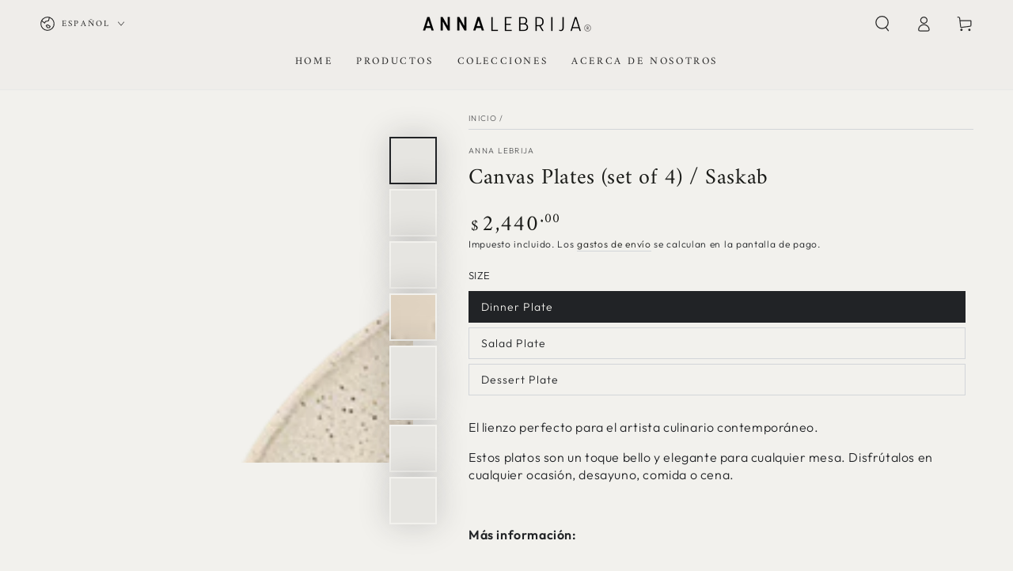

--- FILE ---
content_type: text/html; charset=utf-8
request_url: https://annalebrija.com/products/canvas-plates-set-of-4-saskab
body_size: 34409
content:
<!doctype html>
<html class="no-js" lang="es">
  <head>
<!-- Preorder Panda Pixel start-->
<script async src='https://pre.bossapps.co/js/script?shop=anna-lebbrija.myshopify.com'></script>
<!-- Preorder Panda Pixel ended-->

    <meta charset="utf-8">
    <meta http-equiv="X-UA-Compatible" content="IE=edge">
    <meta name="viewport" content="width=device-width,initial-scale=1">
    <meta name="theme-color" content="">
    <link rel="canonical" href="https://annalebrija.com/products/canvas-plates-set-of-4-saskab">
    <link rel="preconnect" href="https://cdn.shopify.com" crossorigin><link rel="icon" type="image/png" href="//annalebrija.com/cdn/shop/files/FAVICON.png?crop=center&height=32&v=1679066930&width=32"><link rel="preconnect" href="https://fonts.shopifycdn.com" crossorigin><title>
      Canvas Plates (set of 4) / Saskab
 &ndash; ANNA LEBRIJA</title><meta name="description" content="El lienzo perfecto para el artista culinario contemporáneo. Estos platos son un toque bello y elegante para cualquier mesa. Disfrútalos en cualquier ocasión, desayuno, comida o cena.">

<meta property="og:site_name" content="ANNA LEBRIJA">
<meta property="og:url" content="https://annalebrija.com/products/canvas-plates-set-of-4-saskab">
<meta property="og:title" content="Canvas Plates (set of 4) / Saskab">
<meta property="og:type" content="product">
<meta property="og:description" content="El lienzo perfecto para el artista culinario contemporáneo. Estos platos son un toque bello y elegante para cualquier mesa. Disfrútalos en cualquier ocasión, desayuno, comida o cena."><meta property="og:image" content="http://annalebrija.com/cdn/shop/files/CanvasPlate-28cm-CP28-0031-SASKAB-01-1000x1000px.png?v=1696026151">
  <meta property="og:image:secure_url" content="https://annalebrija.com/cdn/shop/files/CanvasPlate-28cm-CP28-0031-SASKAB-01-1000x1000px.png?v=1696026151">
  <meta property="og:image:width" content="1000">
  <meta property="og:image:height" content="1000"><meta property="og:price:amount" content="1,340.00">
  <meta property="og:price:currency" content="MXN"><meta name="twitter:card" content="summary_large_image">
<meta name="twitter:title" content="Canvas Plates (set of 4) / Saskab">
<meta name="twitter:description" content="El lienzo perfecto para el artista culinario contemporáneo. Estos platos son un toque bello y elegante para cualquier mesa. Disfrútalos en cualquier ocasión, desayuno, comida o cena.">


    <script src="//annalebrija.com/cdn/shop/t/3/assets/vendor-v4.js" defer="defer"></script>
    <script src="//annalebrija.com/cdn/shop/t/3/assets/global.js?v=114693984472575845971676338275" defer="defer"></script>

    <script>window.performance && window.performance.mark && window.performance.mark('shopify.content_for_header.start');</script><meta name="facebook-domain-verification" content="22jbmotnz501vwcfrrzl8r75up1e83">
<meta name="google-site-verification" content="YaMTK_6NeVxGX0JuLThAG1IONM2R8KxI2hCpRB9AMdc">
<meta id="shopify-digital-wallet" name="shopify-digital-wallet" content="/65472856276/digital_wallets/dialog">
<meta name="shopify-checkout-api-token" content="1756b37d9eca9ca2b45dc11b6e17a8e3">
<meta id="in-context-paypal-metadata" data-shop-id="65472856276" data-venmo-supported="false" data-environment="production" data-locale="es_ES" data-paypal-v4="true" data-currency="MXN">
<link rel="alternate" hreflang="x-default" href="https://annalebrija.com/products/canvas-plates-set-of-4-saskab">
<link rel="alternate" hreflang="es" href="https://annalebrija.com/products/canvas-plates-set-of-4-saskab">
<link rel="alternate" hreflang="en" href="https://annalebrija.com/en/products/canvas-plates-set-of-4-saskab">
<link rel="alternate" type="application/json+oembed" href="https://annalebrija.com/products/canvas-plates-set-of-4-saskab.oembed">
<script async="async" src="/checkouts/internal/preloads.js?locale=es-MX"></script>
<script id="shopify-features" type="application/json">{"accessToken":"1756b37d9eca9ca2b45dc11b6e17a8e3","betas":["rich-media-storefront-analytics"],"domain":"annalebrija.com","predictiveSearch":true,"shopId":65472856276,"locale":"es"}</script>
<script>var Shopify = Shopify || {};
Shopify.shop = "anna-lebbrija.myshopify.com";
Shopify.locale = "es";
Shopify.currency = {"active":"MXN","rate":"1.0"};
Shopify.country = "MX";
Shopify.theme = {"name":"Be Yours","id":136396177620,"schema_name":"Be Yours","schema_version":"6.8.0","theme_store_id":1399,"role":"main"};
Shopify.theme.handle = "null";
Shopify.theme.style = {"id":null,"handle":null};
Shopify.cdnHost = "annalebrija.com/cdn";
Shopify.routes = Shopify.routes || {};
Shopify.routes.root = "/";</script>
<script type="module">!function(o){(o.Shopify=o.Shopify||{}).modules=!0}(window);</script>
<script>!function(o){function n(){var o=[];function n(){o.push(Array.prototype.slice.apply(arguments))}return n.q=o,n}var t=o.Shopify=o.Shopify||{};t.loadFeatures=n(),t.autoloadFeatures=n()}(window);</script>
<script id="shop-js-analytics" type="application/json">{"pageType":"product"}</script>
<script defer="defer" async type="module" src="//annalebrija.com/cdn/shopifycloud/shop-js/modules/v2/client.init-shop-cart-sync_BFpxDrjM.es.esm.js"></script>
<script defer="defer" async type="module" src="//annalebrija.com/cdn/shopifycloud/shop-js/modules/v2/chunk.common_CnP21gUX.esm.js"></script>
<script defer="defer" async type="module" src="//annalebrija.com/cdn/shopifycloud/shop-js/modules/v2/chunk.modal_D61HrJrg.esm.js"></script>
<script type="module">
  await import("//annalebrija.com/cdn/shopifycloud/shop-js/modules/v2/client.init-shop-cart-sync_BFpxDrjM.es.esm.js");
await import("//annalebrija.com/cdn/shopifycloud/shop-js/modules/v2/chunk.common_CnP21gUX.esm.js");
await import("//annalebrija.com/cdn/shopifycloud/shop-js/modules/v2/chunk.modal_D61HrJrg.esm.js");

  window.Shopify.SignInWithShop?.initShopCartSync?.({"fedCMEnabled":true,"windoidEnabled":true});

</script>
<script>(function() {
  var isLoaded = false;
  function asyncLoad() {
    if (isLoaded) return;
    isLoaded = true;
    var urls = ["https:\/\/cdn.nfcube.com\/instafeed-5f54ee7840d330f1e625fa4ed875b29e.js?shop=anna-lebbrija.myshopify.com","https:\/\/cdn.shopify.com\/s\/files\/1\/0654\/7285\/6276\/t\/3\/assets\/timo.subscription.js?v=1683826637\u0026shop=anna-lebbrija.myshopify.com"];
    for (var i = 0; i < urls.length; i++) {
      var s = document.createElement('script');
      s.type = 'text/javascript';
      s.async = true;
      s.src = urls[i];
      var x = document.getElementsByTagName('script')[0];
      x.parentNode.insertBefore(s, x);
    }
  };
  if(window.attachEvent) {
    window.attachEvent('onload', asyncLoad);
  } else {
    window.addEventListener('load', asyncLoad, false);
  }
})();</script>
<script id="__st">var __st={"a":65472856276,"offset":-21600,"reqid":"8a7bceaf-91a3-4491-975b-7c25671ee5ae-1769817127","pageurl":"annalebrija.com\/products\/canvas-plates-set-of-4-saskab","u":"c1408d6ab5df","p":"product","rtyp":"product","rid":7980634472660};</script>
<script>window.ShopifyPaypalV4VisibilityTracking = true;</script>
<script id="captcha-bootstrap">!function(){'use strict';const t='contact',e='account',n='new_comment',o=[[t,t],['blogs',n],['comments',n],[t,'customer']],c=[[e,'customer_login'],[e,'guest_login'],[e,'recover_customer_password'],[e,'create_customer']],r=t=>t.map((([t,e])=>`form[action*='/${t}']:not([data-nocaptcha='true']) input[name='form_type'][value='${e}']`)).join(','),a=t=>()=>t?[...document.querySelectorAll(t)].map((t=>t.form)):[];function s(){const t=[...o],e=r(t);return a(e)}const i='password',u='form_key',d=['recaptcha-v3-token','g-recaptcha-response','h-captcha-response',i],f=()=>{try{return window.sessionStorage}catch{return}},m='__shopify_v',_=t=>t.elements[u];function p(t,e,n=!1){try{const o=window.sessionStorage,c=JSON.parse(o.getItem(e)),{data:r}=function(t){const{data:e,action:n}=t;return t[m]||n?{data:e,action:n}:{data:t,action:n}}(c);for(const[e,n]of Object.entries(r))t.elements[e]&&(t.elements[e].value=n);n&&o.removeItem(e)}catch(o){console.error('form repopulation failed',{error:o})}}const l='form_type',E='cptcha';function T(t){t.dataset[E]=!0}const w=window,h=w.document,L='Shopify',v='ce_forms',y='captcha';let A=!1;((t,e)=>{const n=(g='f06e6c50-85a8-45c8-87d0-21a2b65856fe',I='https://cdn.shopify.com/shopifycloud/storefront-forms-hcaptcha/ce_storefront_forms_captcha_hcaptcha.v1.5.2.iife.js',D={infoText:'Protegido por hCaptcha',privacyText:'Privacidad',termsText:'Términos'},(t,e,n)=>{const o=w[L][v],c=o.bindForm;if(c)return c(t,g,e,D).then(n);var r;o.q.push([[t,g,e,D],n]),r=I,A||(h.body.append(Object.assign(h.createElement('script'),{id:'captcha-provider',async:!0,src:r})),A=!0)});var g,I,D;w[L]=w[L]||{},w[L][v]=w[L][v]||{},w[L][v].q=[],w[L][y]=w[L][y]||{},w[L][y].protect=function(t,e){n(t,void 0,e),T(t)},Object.freeze(w[L][y]),function(t,e,n,w,h,L){const[v,y,A,g]=function(t,e,n){const i=e?o:[],u=t?c:[],d=[...i,...u],f=r(d),m=r(i),_=r(d.filter((([t,e])=>n.includes(e))));return[a(f),a(m),a(_),s()]}(w,h,L),I=t=>{const e=t.target;return e instanceof HTMLFormElement?e:e&&e.form},D=t=>v().includes(t);t.addEventListener('submit',(t=>{const e=I(t);if(!e)return;const n=D(e)&&!e.dataset.hcaptchaBound&&!e.dataset.recaptchaBound,o=_(e),c=g().includes(e)&&(!o||!o.value);(n||c)&&t.preventDefault(),c&&!n&&(function(t){try{if(!f())return;!function(t){const e=f();if(!e)return;const n=_(t);if(!n)return;const o=n.value;o&&e.removeItem(o)}(t);const e=Array.from(Array(32),(()=>Math.random().toString(36)[2])).join('');!function(t,e){_(t)||t.append(Object.assign(document.createElement('input'),{type:'hidden',name:u})),t.elements[u].value=e}(t,e),function(t,e){const n=f();if(!n)return;const o=[...t.querySelectorAll(`input[type='${i}']`)].map((({name:t})=>t)),c=[...d,...o],r={};for(const[a,s]of new FormData(t).entries())c.includes(a)||(r[a]=s);n.setItem(e,JSON.stringify({[m]:1,action:t.action,data:r}))}(t,e)}catch(e){console.error('failed to persist form',e)}}(e),e.submit())}));const S=(t,e)=>{t&&!t.dataset[E]&&(n(t,e.some((e=>e===t))),T(t))};for(const o of['focusin','change'])t.addEventListener(o,(t=>{const e=I(t);D(e)&&S(e,y())}));const B=e.get('form_key'),M=e.get(l),P=B&&M;t.addEventListener('DOMContentLoaded',(()=>{const t=y();if(P)for(const e of t)e.elements[l].value===M&&p(e,B);[...new Set([...A(),...v().filter((t=>'true'===t.dataset.shopifyCaptcha))])].forEach((e=>S(e,t)))}))}(h,new URLSearchParams(w.location.search),n,t,e,['guest_login'])})(!0,!0)}();</script>
<script integrity="sha256-4kQ18oKyAcykRKYeNunJcIwy7WH5gtpwJnB7kiuLZ1E=" data-source-attribution="shopify.loadfeatures" defer="defer" src="//annalebrija.com/cdn/shopifycloud/storefront/assets/storefront/load_feature-a0a9edcb.js" crossorigin="anonymous"></script>
<script data-source-attribution="shopify.dynamic_checkout.dynamic.init">var Shopify=Shopify||{};Shopify.PaymentButton=Shopify.PaymentButton||{isStorefrontPortableWallets:!0,init:function(){window.Shopify.PaymentButton.init=function(){};var t=document.createElement("script");t.src="https://annalebrija.com/cdn/shopifycloud/portable-wallets/latest/portable-wallets.es.js",t.type="module",document.head.appendChild(t)}};
</script>
<script data-source-attribution="shopify.dynamic_checkout.buyer_consent">
  function portableWalletsHideBuyerConsent(e){var t=document.getElementById("shopify-buyer-consent"),n=document.getElementById("shopify-subscription-policy-button");t&&n&&(t.classList.add("hidden"),t.setAttribute("aria-hidden","true"),n.removeEventListener("click",e))}function portableWalletsShowBuyerConsent(e){var t=document.getElementById("shopify-buyer-consent"),n=document.getElementById("shopify-subscription-policy-button");t&&n&&(t.classList.remove("hidden"),t.removeAttribute("aria-hidden"),n.addEventListener("click",e))}window.Shopify?.PaymentButton&&(window.Shopify.PaymentButton.hideBuyerConsent=portableWalletsHideBuyerConsent,window.Shopify.PaymentButton.showBuyerConsent=portableWalletsShowBuyerConsent);
</script>
<script>
  function portableWalletsCleanup(e){e&&e.src&&console.error("Failed to load portable wallets script "+e.src);var t=document.querySelectorAll("shopify-accelerated-checkout .shopify-payment-button__skeleton, shopify-accelerated-checkout-cart .wallet-cart-button__skeleton"),e=document.getElementById("shopify-buyer-consent");for(let e=0;e<t.length;e++)t[e].remove();e&&e.remove()}function portableWalletsNotLoadedAsModule(e){e instanceof ErrorEvent&&"string"==typeof e.message&&e.message.includes("import.meta")&&"string"==typeof e.filename&&e.filename.includes("portable-wallets")&&(window.removeEventListener("error",portableWalletsNotLoadedAsModule),window.Shopify.PaymentButton.failedToLoad=e,"loading"===document.readyState?document.addEventListener("DOMContentLoaded",window.Shopify.PaymentButton.init):window.Shopify.PaymentButton.init())}window.addEventListener("error",portableWalletsNotLoadedAsModule);
</script>

<script type="module" src="https://annalebrija.com/cdn/shopifycloud/portable-wallets/latest/portable-wallets.es.js" onError="portableWalletsCleanup(this)" crossorigin="anonymous"></script>
<script nomodule>
  document.addEventListener("DOMContentLoaded", portableWalletsCleanup);
</script>

<link id="shopify-accelerated-checkout-styles" rel="stylesheet" media="screen" href="https://annalebrija.com/cdn/shopifycloud/portable-wallets/latest/accelerated-checkout-backwards-compat.css" crossorigin="anonymous">
<style id="shopify-accelerated-checkout-cart">
        #shopify-buyer-consent {
  margin-top: 1em;
  display: inline-block;
  width: 100%;
}

#shopify-buyer-consent.hidden {
  display: none;
}

#shopify-subscription-policy-button {
  background: none;
  border: none;
  padding: 0;
  text-decoration: underline;
  font-size: inherit;
  cursor: pointer;
}

#shopify-subscription-policy-button::before {
  box-shadow: none;
}

      </style>
<script id="sections-script" data-sections="header,footer" defer="defer" src="//annalebrija.com/cdn/shop/t/3/compiled_assets/scripts.js?v=486"></script>
<script>window.performance && window.performance.mark && window.performance.mark('shopify.content_for_header.end');</script>

<style data-shopify>@font-face {
  font-family: Outfit;
  font-weight: 300;
  font-style: normal;
  font-display: swap;
  src: url("//annalebrija.com/cdn/fonts/outfit/outfit_n3.8c97ae4c4fac7c2ea467a6dc784857f4de7e0e37.woff2") format("woff2"),
       url("//annalebrija.com/cdn/fonts/outfit/outfit_n3.b50a189ccde91f9bceee88f207c18c09f0b62a7b.woff") format("woff");
}

  @font-face {
  font-family: Outfit;
  font-weight: 600;
  font-style: normal;
  font-display: swap;
  src: url("//annalebrija.com/cdn/fonts/outfit/outfit_n6.dfcbaa80187851df2e8384061616a8eaa1702fdc.woff2") format("woff2"),
       url("//annalebrija.com/cdn/fonts/outfit/outfit_n6.88384e9fc3e36038624caccb938f24ea8008a91d.woff") format("woff");
}

  
  
  @font-face {
  font-family: Amiri;
  font-weight: 400;
  font-style: normal;
  font-display: swap;
  src: url("//annalebrija.com/cdn/fonts/amiri/amiri_n4.fee8c3379b68ea3b9c7241a63b8a252071faad52.woff2") format("woff2"),
       url("//annalebrija.com/cdn/fonts/amiri/amiri_n4.94cde4e18ec8ae53bf8f7240b84e1f76ce23772d.woff") format("woff");
}

  

  :root {
    --be-yours-version: "6.8.0";
    --font-body-family: Outfit, sans-serif;
    --font-body-style: normal;
    --font-body-weight: 300;

    --font-heading-family: Amiri, serif;
    --font-heading-style: normal;
    --font-heading-weight: 400;

    --font-body-scale: 1.0;
    --font-heading-scale: 1.0;

    --font-navigation-family: var(--font-heading-family);
    --font-navigation-size: 13px;
    --font-navigation-weight: var(--font-heading-weight);
    --font-button-family: var(--font-heading-family);
    --font-button-size: 13px;
    --font-button-baseline: 0.3rem;
    --font-price-family: var(--font-heading-family);
    --font-price-scale: var(--font-heading-scale);

    --color-base-text: 33, 35, 38;
    --color-base-background: 242, 241, 237;
    --color-base-solid-button-labels: 26, 27, 24;
    --color-base-outline-button-labels: 26, 27, 24;
    --color-base-accent: 215, 209, 199;
    --color-base-heading: 26, 27, 24;
    --color-base-border: 210, 213, 217;
    --color-placeholder: 242, 241, 237;
    --color-overlay: 33, 35, 38;
    --color-keyboard-focus: 135, 173, 245;
    --color-shadow: 168, 232, 226;
    --shadow-opacity: 1;

    --color-background-dark: 225, 223, 213;
    --color-price: #1a1b18;
    --color-sale-price: #d72c0d;
    --color-reviews: #efedea;
    --color-critical: #d72c0d;
    --color-success: #008060;

    --payment-terms-background-color: #f2f1ed;
    --page-width: 160rem;
    --page-width-margin: 0rem;

    --card-color-scheme: var(--color-placeholder);
    --card-text-alignment: start;
    --card-flex-alignment: flex-start;
    --card-image-padding: 0px;
    --card-border-width: 0px;
    --card-radius: 0px;
    --card-shadow-horizontal-offset: 0px;
    --card-shadow-vertical-offset: 0px;
    
    --button-radius: 0px;
    --button-border-width: 2px;
    --button-shadow-horizontal-offset: 0px;
    --button-shadow-vertical-offset: 0px;

    --spacing-sections-desktop: 0px;
    --spacing-sections-mobile: 0px;
  }

  *,
  *::before,
  *::after {
    box-sizing: inherit;
  }

  html {
    box-sizing: border-box;
    font-size: calc(var(--font-body-scale) * 62.5%);
    height: 100%;
  }

  body {
    min-height: 100%;
    margin: 0;
    font-size: 1.5rem;
    letter-spacing: 0.06rem;
    line-height: calc(1 + 0.8 / var(--font-body-scale));
    font-family: var(--font-body-family);
    font-style: var(--font-body-style);
    font-weight: var(--font-body-weight);
  }

  @media screen and (min-width: 750px) {
    body {
      font-size: 1.6rem;
    }
  }</style><link href="//annalebrija.com/cdn/shop/t/3/assets/base.css?v=22650911347327888261676338272" rel="stylesheet" type="text/css" media="all" /><link rel="preload" as="font" href="//annalebrija.com/cdn/fonts/outfit/outfit_n3.8c97ae4c4fac7c2ea467a6dc784857f4de7e0e37.woff2" type="font/woff2" crossorigin><link rel="preload" as="font" href="//annalebrija.com/cdn/fonts/amiri/amiri_n4.fee8c3379b68ea3b9c7241a63b8a252071faad52.woff2" type="font/woff2" crossorigin><link rel="stylesheet" href="//annalebrija.com/cdn/shop/t/3/assets/component-predictive-search.css?v=73479250837094754801676338274" media="print" onload="this.media='all'"><link rel="stylesheet" href="//annalebrija.com/cdn/shop/t/3/assets/component-quick-view.css?v=141850924195756739351676338274" media="print" onload="this.media='all'"><link rel="stylesheet" href="//annalebrija.com/cdn/shop/t/3/assets/component-color-swatches.css?v=128638073195889574301676338273" media="print" onload="this.media='all'"><script>document.documentElement.className = document.documentElement.className.replace('no-js', 'js');</script>
  <script src="https://cdn.shopify.com/extensions/a424d896-690a-47f2-a3ae-a82565eec47e/preorder-now-wolf-5/assets/preorde_panda.js" type="text/javascript" defer="defer"></script>
<link href="https://monorail-edge.shopifysvc.com" rel="dns-prefetch">
<script>(function(){if ("sendBeacon" in navigator && "performance" in window) {try {var session_token_from_headers = performance.getEntriesByType('navigation')[0].serverTiming.find(x => x.name == '_s').description;} catch {var session_token_from_headers = undefined;}var session_cookie_matches = document.cookie.match(/_shopify_s=([^;]*)/);var session_token_from_cookie = session_cookie_matches && session_cookie_matches.length === 2 ? session_cookie_matches[1] : "";var session_token = session_token_from_headers || session_token_from_cookie || "";function handle_abandonment_event(e) {var entries = performance.getEntries().filter(function(entry) {return /monorail-edge.shopifysvc.com/.test(entry.name);});if (!window.abandonment_tracked && entries.length === 0) {window.abandonment_tracked = true;var currentMs = Date.now();var navigation_start = performance.timing.navigationStart;var payload = {shop_id: 65472856276,url: window.location.href,navigation_start,duration: currentMs - navigation_start,session_token,page_type: "product"};window.navigator.sendBeacon("https://monorail-edge.shopifysvc.com/v1/produce", JSON.stringify({schema_id: "online_store_buyer_site_abandonment/1.1",payload: payload,metadata: {event_created_at_ms: currentMs,event_sent_at_ms: currentMs}}));}}window.addEventListener('pagehide', handle_abandonment_event);}}());</script>
<script id="web-pixels-manager-setup">(function e(e,d,r,n,o){if(void 0===o&&(o={}),!Boolean(null===(a=null===(i=window.Shopify)||void 0===i?void 0:i.analytics)||void 0===a?void 0:a.replayQueue)){var i,a;window.Shopify=window.Shopify||{};var t=window.Shopify;t.analytics=t.analytics||{};var s=t.analytics;s.replayQueue=[],s.publish=function(e,d,r){return s.replayQueue.push([e,d,r]),!0};try{self.performance.mark("wpm:start")}catch(e){}var l=function(){var e={modern:/Edge?\/(1{2}[4-9]|1[2-9]\d|[2-9]\d{2}|\d{4,})\.\d+(\.\d+|)|Firefox\/(1{2}[4-9]|1[2-9]\d|[2-9]\d{2}|\d{4,})\.\d+(\.\d+|)|Chrom(ium|e)\/(9{2}|\d{3,})\.\d+(\.\d+|)|(Maci|X1{2}).+ Version\/(15\.\d+|(1[6-9]|[2-9]\d|\d{3,})\.\d+)([,.]\d+|)( \(\w+\)|)( Mobile\/\w+|) Safari\/|Chrome.+OPR\/(9{2}|\d{3,})\.\d+\.\d+|(CPU[ +]OS|iPhone[ +]OS|CPU[ +]iPhone|CPU IPhone OS|CPU iPad OS)[ +]+(15[._]\d+|(1[6-9]|[2-9]\d|\d{3,})[._]\d+)([._]\d+|)|Android:?[ /-](13[3-9]|1[4-9]\d|[2-9]\d{2}|\d{4,})(\.\d+|)(\.\d+|)|Android.+Firefox\/(13[5-9]|1[4-9]\d|[2-9]\d{2}|\d{4,})\.\d+(\.\d+|)|Android.+Chrom(ium|e)\/(13[3-9]|1[4-9]\d|[2-9]\d{2}|\d{4,})\.\d+(\.\d+|)|SamsungBrowser\/([2-9]\d|\d{3,})\.\d+/,legacy:/Edge?\/(1[6-9]|[2-9]\d|\d{3,})\.\d+(\.\d+|)|Firefox\/(5[4-9]|[6-9]\d|\d{3,})\.\d+(\.\d+|)|Chrom(ium|e)\/(5[1-9]|[6-9]\d|\d{3,})\.\d+(\.\d+|)([\d.]+$|.*Safari\/(?![\d.]+ Edge\/[\d.]+$))|(Maci|X1{2}).+ Version\/(10\.\d+|(1[1-9]|[2-9]\d|\d{3,})\.\d+)([,.]\d+|)( \(\w+\)|)( Mobile\/\w+|) Safari\/|Chrome.+OPR\/(3[89]|[4-9]\d|\d{3,})\.\d+\.\d+|(CPU[ +]OS|iPhone[ +]OS|CPU[ +]iPhone|CPU IPhone OS|CPU iPad OS)[ +]+(10[._]\d+|(1[1-9]|[2-9]\d|\d{3,})[._]\d+)([._]\d+|)|Android:?[ /-](13[3-9]|1[4-9]\d|[2-9]\d{2}|\d{4,})(\.\d+|)(\.\d+|)|Mobile Safari.+OPR\/([89]\d|\d{3,})\.\d+\.\d+|Android.+Firefox\/(13[5-9]|1[4-9]\d|[2-9]\d{2}|\d{4,})\.\d+(\.\d+|)|Android.+Chrom(ium|e)\/(13[3-9]|1[4-9]\d|[2-9]\d{2}|\d{4,})\.\d+(\.\d+|)|Android.+(UC? ?Browser|UCWEB|U3)[ /]?(15\.([5-9]|\d{2,})|(1[6-9]|[2-9]\d|\d{3,})\.\d+)\.\d+|SamsungBrowser\/(5\.\d+|([6-9]|\d{2,})\.\d+)|Android.+MQ{2}Browser\/(14(\.(9|\d{2,})|)|(1[5-9]|[2-9]\d|\d{3,})(\.\d+|))(\.\d+|)|K[Aa][Ii]OS\/(3\.\d+|([4-9]|\d{2,})\.\d+)(\.\d+|)/},d=e.modern,r=e.legacy,n=navigator.userAgent;return n.match(d)?"modern":n.match(r)?"legacy":"unknown"}(),u="modern"===l?"modern":"legacy",c=(null!=n?n:{modern:"",legacy:""})[u],f=function(e){return[e.baseUrl,"/wpm","/b",e.hashVersion,"modern"===e.buildTarget?"m":"l",".js"].join("")}({baseUrl:d,hashVersion:r,buildTarget:u}),m=function(e){var d=e.version,r=e.bundleTarget,n=e.surface,o=e.pageUrl,i=e.monorailEndpoint;return{emit:function(e){var a=e.status,t=e.errorMsg,s=(new Date).getTime(),l=JSON.stringify({metadata:{event_sent_at_ms:s},events:[{schema_id:"web_pixels_manager_load/3.1",payload:{version:d,bundle_target:r,page_url:o,status:a,surface:n,error_msg:t},metadata:{event_created_at_ms:s}}]});if(!i)return console&&console.warn&&console.warn("[Web Pixels Manager] No Monorail endpoint provided, skipping logging."),!1;try{return self.navigator.sendBeacon.bind(self.navigator)(i,l)}catch(e){}var u=new XMLHttpRequest;try{return u.open("POST",i,!0),u.setRequestHeader("Content-Type","text/plain"),u.send(l),!0}catch(e){return console&&console.warn&&console.warn("[Web Pixels Manager] Got an unhandled error while logging to Monorail."),!1}}}}({version:r,bundleTarget:l,surface:e.surface,pageUrl:self.location.href,monorailEndpoint:e.monorailEndpoint});try{o.browserTarget=l,function(e){var d=e.src,r=e.async,n=void 0===r||r,o=e.onload,i=e.onerror,a=e.sri,t=e.scriptDataAttributes,s=void 0===t?{}:t,l=document.createElement("script"),u=document.querySelector("head"),c=document.querySelector("body");if(l.async=n,l.src=d,a&&(l.integrity=a,l.crossOrigin="anonymous"),s)for(var f in s)if(Object.prototype.hasOwnProperty.call(s,f))try{l.dataset[f]=s[f]}catch(e){}if(o&&l.addEventListener("load",o),i&&l.addEventListener("error",i),u)u.appendChild(l);else{if(!c)throw new Error("Did not find a head or body element to append the script");c.appendChild(l)}}({src:f,async:!0,onload:function(){if(!function(){var e,d;return Boolean(null===(d=null===(e=window.Shopify)||void 0===e?void 0:e.analytics)||void 0===d?void 0:d.initialized)}()){var d=window.webPixelsManager.init(e)||void 0;if(d){var r=window.Shopify.analytics;r.replayQueue.forEach((function(e){var r=e[0],n=e[1],o=e[2];d.publishCustomEvent(r,n,o)})),r.replayQueue=[],r.publish=d.publishCustomEvent,r.visitor=d.visitor,r.initialized=!0}}},onerror:function(){return m.emit({status:"failed",errorMsg:"".concat(f," has failed to load")})},sri:function(e){var d=/^sha384-[A-Za-z0-9+/=]+$/;return"string"==typeof e&&d.test(e)}(c)?c:"",scriptDataAttributes:o}),m.emit({status:"loading"})}catch(e){m.emit({status:"failed",errorMsg:(null==e?void 0:e.message)||"Unknown error"})}}})({shopId: 65472856276,storefrontBaseUrl: "https://annalebrija.com",extensionsBaseUrl: "https://extensions.shopifycdn.com/cdn/shopifycloud/web-pixels-manager",monorailEndpoint: "https://monorail-edge.shopifysvc.com/unstable/produce_batch",surface: "storefront-renderer",enabledBetaFlags: ["2dca8a86"],webPixelsConfigList: [{"id":"484835540","configuration":"{\"config\":\"{\\\"pixel_id\\\":\\\"G-3QM7X59JD6\\\",\\\"target_country\\\":\\\"MX\\\",\\\"gtag_events\\\":[{\\\"type\\\":\\\"begin_checkout\\\",\\\"action_label\\\":\\\"G-3QM7X59JD6\\\"},{\\\"type\\\":\\\"search\\\",\\\"action_label\\\":\\\"G-3QM7X59JD6\\\"},{\\\"type\\\":\\\"view_item\\\",\\\"action_label\\\":[\\\"G-3QM7X59JD6\\\",\\\"MC-ZV4LJV5HGX\\\"]},{\\\"type\\\":\\\"purchase\\\",\\\"action_label\\\":[\\\"G-3QM7X59JD6\\\",\\\"MC-ZV4LJV5HGX\\\"]},{\\\"type\\\":\\\"page_view\\\",\\\"action_label\\\":[\\\"G-3QM7X59JD6\\\",\\\"MC-ZV4LJV5HGX\\\"]},{\\\"type\\\":\\\"add_payment_info\\\",\\\"action_label\\\":\\\"G-3QM7X59JD6\\\"},{\\\"type\\\":\\\"add_to_cart\\\",\\\"action_label\\\":\\\"G-3QM7X59JD6\\\"}],\\\"enable_monitoring_mode\\\":false}\"}","eventPayloadVersion":"v1","runtimeContext":"OPEN","scriptVersion":"b2a88bafab3e21179ed38636efcd8a93","type":"APP","apiClientId":1780363,"privacyPurposes":[],"dataSharingAdjustments":{"protectedCustomerApprovalScopes":["read_customer_address","read_customer_email","read_customer_name","read_customer_personal_data","read_customer_phone"]}},{"id":"195821780","configuration":"{\"pixel_id\":\"230720545979215\",\"pixel_type\":\"facebook_pixel\",\"metaapp_system_user_token\":\"-\"}","eventPayloadVersion":"v1","runtimeContext":"OPEN","scriptVersion":"ca16bc87fe92b6042fbaa3acc2fbdaa6","type":"APP","apiClientId":2329312,"privacyPurposes":["ANALYTICS","MARKETING","SALE_OF_DATA"],"dataSharingAdjustments":{"protectedCustomerApprovalScopes":["read_customer_address","read_customer_email","read_customer_name","read_customer_personal_data","read_customer_phone"]}},{"id":"shopify-app-pixel","configuration":"{}","eventPayloadVersion":"v1","runtimeContext":"STRICT","scriptVersion":"0450","apiClientId":"shopify-pixel","type":"APP","privacyPurposes":["ANALYTICS","MARKETING"]},{"id":"shopify-custom-pixel","eventPayloadVersion":"v1","runtimeContext":"LAX","scriptVersion":"0450","apiClientId":"shopify-pixel","type":"CUSTOM","privacyPurposes":["ANALYTICS","MARKETING"]}],isMerchantRequest: false,initData: {"shop":{"name":"ANNA LEBRIJA","paymentSettings":{"currencyCode":"MXN"},"myshopifyDomain":"anna-lebbrija.myshopify.com","countryCode":"MX","storefrontUrl":"https:\/\/annalebrija.com"},"customer":null,"cart":null,"checkout":null,"productVariants":[{"price":{"amount":2440.0,"currencyCode":"MXN"},"product":{"title":"Canvas Plates (set of 4) \/ Saskab","vendor":"Anna Lebrija","id":"7980634472660","untranslatedTitle":"Canvas Plates (set of 4) \/ Saskab","url":"\/products\/canvas-plates-set-of-4-saskab","type":"Platos"},"id":"43954460164308","image":{"src":"\/\/annalebrija.com\/cdn\/shop\/files\/CanvasPlate-28cm-CP28-0031-SASKAB-01-1000x1000px.png?v=1696026151"},"sku":"CP28-0031","title":"Dinner Plate","untranslatedTitle":"Dinner Plate"},{"price":{"amount":1712.0,"currencyCode":"MXN"},"product":{"title":"Canvas Plates (set of 4) \/ Saskab","vendor":"Anna Lebrija","id":"7980634472660","untranslatedTitle":"Canvas Plates (set of 4) \/ Saskab","url":"\/products\/canvas-plates-set-of-4-saskab","type":"Platos"},"id":"43954460197076","image":{"src":"\/\/annalebrija.com\/cdn\/shop\/files\/CanvasPlate-28cm-CP28-0031-SASKAB-01-1000x1000px.png?v=1696026151"},"sku":"CP21-0031","title":"Salad Plate","untranslatedTitle":"Salad Plate"},{"price":{"amount":1340.0,"currencyCode":"MXN"},"product":{"title":"Canvas Plates (set of 4) \/ Saskab","vendor":"Anna Lebrija","id":"7980634472660","untranslatedTitle":"Canvas Plates (set of 4) \/ Saskab","url":"\/products\/canvas-plates-set-of-4-saskab","type":"Platos"},"id":"43954460229844","image":{"src":"\/\/annalebrija.com\/cdn\/shop\/files\/CanvasPlate-28cm-CP28-0031-SASKAB-01-1000x1000px.png?v=1696026151"},"sku":"CP16-0031","title":"Dessert Plate","untranslatedTitle":"Dessert Plate"}],"purchasingCompany":null},},"https://annalebrija.com/cdn","1d2a099fw23dfb22ep557258f5m7a2edbae",{"modern":"","legacy":""},{"shopId":"65472856276","storefrontBaseUrl":"https:\/\/annalebrija.com","extensionBaseUrl":"https:\/\/extensions.shopifycdn.com\/cdn\/shopifycloud\/web-pixels-manager","surface":"storefront-renderer","enabledBetaFlags":"[\"2dca8a86\"]","isMerchantRequest":"false","hashVersion":"1d2a099fw23dfb22ep557258f5m7a2edbae","publish":"custom","events":"[[\"page_viewed\",{}],[\"product_viewed\",{\"productVariant\":{\"price\":{\"amount\":2440.0,\"currencyCode\":\"MXN\"},\"product\":{\"title\":\"Canvas Plates (set of 4) \/ Saskab\",\"vendor\":\"Anna Lebrija\",\"id\":\"7980634472660\",\"untranslatedTitle\":\"Canvas Plates (set of 4) \/ Saskab\",\"url\":\"\/products\/canvas-plates-set-of-4-saskab\",\"type\":\"Platos\"},\"id\":\"43954460164308\",\"image\":{\"src\":\"\/\/annalebrija.com\/cdn\/shop\/files\/CanvasPlate-28cm-CP28-0031-SASKAB-01-1000x1000px.png?v=1696026151\"},\"sku\":\"CP28-0031\",\"title\":\"Dinner Plate\",\"untranslatedTitle\":\"Dinner Plate\"}}]]"});</script><script>
  window.ShopifyAnalytics = window.ShopifyAnalytics || {};
  window.ShopifyAnalytics.meta = window.ShopifyAnalytics.meta || {};
  window.ShopifyAnalytics.meta.currency = 'MXN';
  var meta = {"product":{"id":7980634472660,"gid":"gid:\/\/shopify\/Product\/7980634472660","vendor":"Anna Lebrija","type":"Platos","handle":"canvas-plates-set-of-4-saskab","variants":[{"id":43954460164308,"price":244000,"name":"Canvas Plates (set of 4) \/ Saskab - Dinner Plate","public_title":"Dinner Plate","sku":"CP28-0031"},{"id":43954460197076,"price":171200,"name":"Canvas Plates (set of 4) \/ Saskab - Salad Plate","public_title":"Salad Plate","sku":"CP21-0031"},{"id":43954460229844,"price":134000,"name":"Canvas Plates (set of 4) \/ Saskab - Dessert Plate","public_title":"Dessert Plate","sku":"CP16-0031"}],"remote":false},"page":{"pageType":"product","resourceType":"product","resourceId":7980634472660,"requestId":"8a7bceaf-91a3-4491-975b-7c25671ee5ae-1769817127"}};
  for (var attr in meta) {
    window.ShopifyAnalytics.meta[attr] = meta[attr];
  }
</script>
<script class="analytics">
  (function () {
    var customDocumentWrite = function(content) {
      var jquery = null;

      if (window.jQuery) {
        jquery = window.jQuery;
      } else if (window.Checkout && window.Checkout.$) {
        jquery = window.Checkout.$;
      }

      if (jquery) {
        jquery('body').append(content);
      }
    };

    var hasLoggedConversion = function(token) {
      if (token) {
        return document.cookie.indexOf('loggedConversion=' + token) !== -1;
      }
      return false;
    }

    var setCookieIfConversion = function(token) {
      if (token) {
        var twoMonthsFromNow = new Date(Date.now());
        twoMonthsFromNow.setMonth(twoMonthsFromNow.getMonth() + 2);

        document.cookie = 'loggedConversion=' + token + '; expires=' + twoMonthsFromNow;
      }
    }

    var trekkie = window.ShopifyAnalytics.lib = window.trekkie = window.trekkie || [];
    if (trekkie.integrations) {
      return;
    }
    trekkie.methods = [
      'identify',
      'page',
      'ready',
      'track',
      'trackForm',
      'trackLink'
    ];
    trekkie.factory = function(method) {
      return function() {
        var args = Array.prototype.slice.call(arguments);
        args.unshift(method);
        trekkie.push(args);
        return trekkie;
      };
    };
    for (var i = 0; i < trekkie.methods.length; i++) {
      var key = trekkie.methods[i];
      trekkie[key] = trekkie.factory(key);
    }
    trekkie.load = function(config) {
      trekkie.config = config || {};
      trekkie.config.initialDocumentCookie = document.cookie;
      var first = document.getElementsByTagName('script')[0];
      var script = document.createElement('script');
      script.type = 'text/javascript';
      script.onerror = function(e) {
        var scriptFallback = document.createElement('script');
        scriptFallback.type = 'text/javascript';
        scriptFallback.onerror = function(error) {
                var Monorail = {
      produce: function produce(monorailDomain, schemaId, payload) {
        var currentMs = new Date().getTime();
        var event = {
          schema_id: schemaId,
          payload: payload,
          metadata: {
            event_created_at_ms: currentMs,
            event_sent_at_ms: currentMs
          }
        };
        return Monorail.sendRequest("https://" + monorailDomain + "/v1/produce", JSON.stringify(event));
      },
      sendRequest: function sendRequest(endpointUrl, payload) {
        // Try the sendBeacon API
        if (window && window.navigator && typeof window.navigator.sendBeacon === 'function' && typeof window.Blob === 'function' && !Monorail.isIos12()) {
          var blobData = new window.Blob([payload], {
            type: 'text/plain'
          });

          if (window.navigator.sendBeacon(endpointUrl, blobData)) {
            return true;
          } // sendBeacon was not successful

        } // XHR beacon

        var xhr = new XMLHttpRequest();

        try {
          xhr.open('POST', endpointUrl);
          xhr.setRequestHeader('Content-Type', 'text/plain');
          xhr.send(payload);
        } catch (e) {
          console.log(e);
        }

        return false;
      },
      isIos12: function isIos12() {
        return window.navigator.userAgent.lastIndexOf('iPhone; CPU iPhone OS 12_') !== -1 || window.navigator.userAgent.lastIndexOf('iPad; CPU OS 12_') !== -1;
      }
    };
    Monorail.produce('monorail-edge.shopifysvc.com',
      'trekkie_storefront_load_errors/1.1',
      {shop_id: 65472856276,
      theme_id: 136396177620,
      app_name: "storefront",
      context_url: window.location.href,
      source_url: "//annalebrija.com/cdn/s/trekkie.storefront.c59ea00e0474b293ae6629561379568a2d7c4bba.min.js"});

        };
        scriptFallback.async = true;
        scriptFallback.src = '//annalebrija.com/cdn/s/trekkie.storefront.c59ea00e0474b293ae6629561379568a2d7c4bba.min.js';
        first.parentNode.insertBefore(scriptFallback, first);
      };
      script.async = true;
      script.src = '//annalebrija.com/cdn/s/trekkie.storefront.c59ea00e0474b293ae6629561379568a2d7c4bba.min.js';
      first.parentNode.insertBefore(script, first);
    };
    trekkie.load(
      {"Trekkie":{"appName":"storefront","development":false,"defaultAttributes":{"shopId":65472856276,"isMerchantRequest":null,"themeId":136396177620,"themeCityHash":"3746112876601995829","contentLanguage":"es","currency":"MXN","eventMetadataId":"10295453-86b4-4c04-bf67-297b7b6088c0"},"isServerSideCookieWritingEnabled":true,"monorailRegion":"shop_domain","enabledBetaFlags":["65f19447","b5387b81"]},"Session Attribution":{},"S2S":{"facebookCapiEnabled":true,"source":"trekkie-storefront-renderer","apiClientId":580111}}
    );

    var loaded = false;
    trekkie.ready(function() {
      if (loaded) return;
      loaded = true;

      window.ShopifyAnalytics.lib = window.trekkie;

      var originalDocumentWrite = document.write;
      document.write = customDocumentWrite;
      try { window.ShopifyAnalytics.merchantGoogleAnalytics.call(this); } catch(error) {};
      document.write = originalDocumentWrite;

      window.ShopifyAnalytics.lib.page(null,{"pageType":"product","resourceType":"product","resourceId":7980634472660,"requestId":"8a7bceaf-91a3-4491-975b-7c25671ee5ae-1769817127","shopifyEmitted":true});

      var match = window.location.pathname.match(/checkouts\/(.+)\/(thank_you|post_purchase)/)
      var token = match? match[1]: undefined;
      if (!hasLoggedConversion(token)) {
        setCookieIfConversion(token);
        window.ShopifyAnalytics.lib.track("Viewed Product",{"currency":"MXN","variantId":43954460164308,"productId":7980634472660,"productGid":"gid:\/\/shopify\/Product\/7980634472660","name":"Canvas Plates (set of 4) \/ Saskab - Dinner Plate","price":"2440.00","sku":"CP28-0031","brand":"Anna Lebrija","variant":"Dinner Plate","category":"Platos","nonInteraction":true,"remote":false},undefined,undefined,{"shopifyEmitted":true});
      window.ShopifyAnalytics.lib.track("monorail:\/\/trekkie_storefront_viewed_product\/1.1",{"currency":"MXN","variantId":43954460164308,"productId":7980634472660,"productGid":"gid:\/\/shopify\/Product\/7980634472660","name":"Canvas Plates (set of 4) \/ Saskab - Dinner Plate","price":"2440.00","sku":"CP28-0031","brand":"Anna Lebrija","variant":"Dinner Plate","category":"Platos","nonInteraction":true,"remote":false,"referer":"https:\/\/annalebrija.com\/products\/canvas-plates-set-of-4-saskab"});
      }
    });


        var eventsListenerScript = document.createElement('script');
        eventsListenerScript.async = true;
        eventsListenerScript.src = "//annalebrija.com/cdn/shopifycloud/storefront/assets/shop_events_listener-3da45d37.js";
        document.getElementsByTagName('head')[0].appendChild(eventsListenerScript);

})();</script>
<script
  defer
  src="https://annalebrija.com/cdn/shopifycloud/perf-kit/shopify-perf-kit-3.1.0.min.js"
  data-application="storefront-renderer"
  data-shop-id="65472856276"
  data-render-region="gcp-us-central1"
  data-page-type="product"
  data-theme-instance-id="136396177620"
  data-theme-name="Be Yours"
  data-theme-version="6.8.0"
  data-monorail-region="shop_domain"
  data-resource-timing-sampling-rate="10"
  data-shs="true"
  data-shs-beacon="true"
  data-shs-export-with-fetch="true"
  data-shs-logs-sample-rate="1"
  data-shs-beacon-endpoint="https://annalebrija.com/api/collect"
></script>
</head>

  <body class="template-product" data-animate-image data-lazy-image data-price-superscript>
    <a class="skip-to-content-link button button--small visually-hidden" href="#MainContent">
      Ir al contenido
    </a>

    <style type="text/css">.no-js .transition-cover{display:none}.transition-cover{display:flex;align-items:center;justify-content:center;position:fixed;top:0;left:0;height:100vh;width:100vw;background-color:rgb(var(--color-background));z-index:1000;pointer-events:none;transition-property:opacity,visibility;transition-duration:var(--duration-default);transition-timing-function:ease}.loading-bar{width:13rem;height:.2rem;border-radius:.2rem;background-color:rgb(var(--color-background-dark));position:relative;overflow:hidden}.loading-bar::after{content:"";height:100%;width:6.8rem;position:absolute;transform:translate(-3.4rem);background-color:rgb(var(--color-base-text));border-radius:.2rem;animation:initial-loading 1.5s ease infinite}@keyframes initial-loading{0%{transform:translate(-3.4rem)}50%{transform:translate(9.6rem)}to{transform:translate(-3.4rem)}}.loaded .transition-cover{opacity:0;visibility:hidden}.unloading .transition-cover{opacity:1;visibility:visible}.unloading.loaded .loading-bar{display:none}</style>
  <div class="transition-cover">
    <span class="loading-bar"></span>
  </div>

    <div class="transition-body">
      <div id="shopify-section-announcement-bar" class="shopify-section">
</div>
      <div id="shopify-section-header" class="shopify-section"><style data-shopify>#shopify-section-header {
    --section-padding-top: 6px;
    --section-padding-bottom: 12px;
    --image-logo-height: 30px;
    --gradient-header-background: #efedea;
    --color-header-background: 239, 237, 234;
    --color-header-foreground: 40, 40, 40;
    --color-header-border: 210, 213, 217;
    --icon-weight: 1.1px;
  }</style><style>
  @media screen and (min-width: 750px) {
    #shopify-section-header {
      --image-logo-height: 48px;
    }
  }header-drawer {
    display: block;
  }

  @media screen and (min-width: 990px) {
    header-drawer {
      display: none;
    }
  }

  .menu-drawer-container {
    display: flex;
    position: static;
  }

  .list-menu {
    list-style: none;
    padding: 0;
    margin: 0;
  }

  .list-menu--inline {
    display: inline-flex;
    flex-wrap: wrap;
    column-gap: 1.5rem;
  }

  .list-menu__item--link {
    text-decoration: none;
    padding-bottom: 1rem;
    padding-top: 1rem;
    line-height: calc(1 + 0.8 / var(--font-body-scale));
  }

  @media screen and (min-width: 750px) {
    .list-menu__item--link {
      padding-bottom: 0.5rem;
      padding-top: 0.5rem;
    }
  }

  .localization-form {
    padding-inline-start: 1.5rem;
    padding-inline-end: 1.5rem;
  }

  localization-form .localization-selector {
    background-color: transparent;
    box-shadow: none;
    padding: 1rem 0;
    height: auto;
    margin: 0;
    line-height: calc(1 + .8 / var(--font-body-scale));
    letter-spacing: .04rem;
  }

  .localization-form__select .icon-caret {
    width: 0.8rem;
    margin-inline-start: 1rem;
  }
</style>

<link rel="stylesheet" href="//annalebrija.com/cdn/shop/t/3/assets/component-sticky-header.css?v=162331643638116400881676338274" media="print" onload="this.media='all'">
<link rel="stylesheet" href="//annalebrija.com/cdn/shop/t/3/assets/component-list-menu.css?v=171518762546265456591676338273" media="print" onload="this.media='all'">
<link rel="stylesheet" href="//annalebrija.com/cdn/shop/t/3/assets/component-search.css?v=44442862756793379551676338274" media="print" onload="this.media='all'">
<link rel="stylesheet" href="//annalebrija.com/cdn/shop/t/3/assets/component-menu-drawer.css?v=79841415119305816901676338273" media="print" onload="this.media='all'"><link rel="stylesheet" href="//annalebrija.com/cdn/shop/t/3/assets/component-cart-drawer.css?v=116557955780864187361676338273" media="print" onload="this.media='all'">
<link rel="stylesheet" href="//annalebrija.com/cdn/shop/t/3/assets/component-discounts.css?v=95161821600007313611676338273" media="print" onload="this.media='all'"><link rel="stylesheet" href="//annalebrija.com/cdn/shop/t/3/assets/component-price.css?v=31654658090061505171676338274" media="print" onload="this.media='all'">
  <link rel="stylesheet" href="//annalebrija.com/cdn/shop/t/3/assets/component-loading-overlay.css?v=121974073346977247381676338273" media="print" onload="this.media='all'"><link rel="stylesheet" href="//annalebrija.com/cdn/shop/t/3/assets/component-menu-dropdown.css?v=27594887221016891421676338273" media="print" onload="this.media='all'">
  <script src="//annalebrija.com/cdn/shop/t/3/assets/menu-dropdown.js?v=26085278143615384741676338275" defer="defer"></script><noscript><link href="//annalebrija.com/cdn/shop/t/3/assets/component-sticky-header.css?v=162331643638116400881676338274" rel="stylesheet" type="text/css" media="all" /></noscript>
<noscript><link href="//annalebrija.com/cdn/shop/t/3/assets/component-list-menu.css?v=171518762546265456591676338273" rel="stylesheet" type="text/css" media="all" /></noscript>
<noscript><link href="//annalebrija.com/cdn/shop/t/3/assets/component-search.css?v=44442862756793379551676338274" rel="stylesheet" type="text/css" media="all" /></noscript>
<noscript><link href="//annalebrija.com/cdn/shop/t/3/assets/component-menu-dropdown.css?v=27594887221016891421676338273" rel="stylesheet" type="text/css" media="all" /></noscript>
<noscript><link href="//annalebrija.com/cdn/shop/t/3/assets/component-menu-drawer.css?v=79841415119305816901676338273" rel="stylesheet" type="text/css" media="all" /></noscript>

<script src="//annalebrija.com/cdn/shop/t/3/assets/search-modal.js?v=116111636907037380331676338276" defer="defer"></script><script src="//annalebrija.com/cdn/shop/t/3/assets/cart-recommendations.js?v=90721338966468528161676338272" defer="defer"></script>
  <link rel="stylesheet" href="//annalebrija.com/cdn/shop/t/3/assets/component-cart-recommendations.css?v=163579405092959948321676338273" media="print" onload="this.media='all'"><svg xmlns="http://www.w3.org/2000/svg" class="hidden">
    <symbol id="icon-cart" fill="none" viewbox="0 0 18 19">
      <path d="M3.09333 5.87954L16.2853 5.87945V5.87945C16.3948 5.8795 16.4836 5.96831 16.4836 6.07785V11.4909C16.4836 11.974 16.1363 12.389 15.6603 12.4714C11.3279 13.2209 9.49656 13.2033 5.25251 13.9258C4.68216 14.0229 4.14294 13.6285 4.0774 13.0537C3.77443 10.3963 2.99795 3.58502 2.88887 2.62142C2.75288 1.42015 0.905376 1.51528 0.283581 1.51478" stroke="currentColor"/>
      <path d="M13.3143 16.8554C13.3143 17.6005 13.9183 18.2045 14.6634 18.2045C15.4085 18.2045 16.0125 17.6005 16.0125 16.8554C16.0125 16.1104 15.4085 15.5063 14.6634 15.5063C13.9183 15.5063 13.3143 16.1104 13.3143 16.8554Z" fill="currentColor"/>
      <path d="M3.72831 16.8554C3.72831 17.6005 4.33233 18.2045 5.07741 18.2045C5.8225 18.2045 6.42651 17.6005 6.42651 16.8554C6.42651 16.1104 5.8225 15.5063 5.07741 15.5063C4.33233 15.5063 3.72831 16.1104 3.72831 16.8554Z" fill="currentColor"/>
    </symbol>
  <symbol id="icon-close" fill="none" viewBox="0 0 12 12">
    <path d="M1 1L11 11" stroke="currentColor" stroke-linecap="round" fill="none"/>
    <path d="M11 1L1 11" stroke="currentColor" stroke-linecap="round" fill="none"/>
  </symbol>
  <symbol id="icon-search" fill="none" viewBox="0 0 15 17">
    <circle cx="7.11113" cy="7.11113" r="6.56113" stroke="currentColor" fill="none"/>
    <path d="M11.078 12.3282L13.8878 16.0009" stroke="currentColor" stroke-linecap="round" fill="none"/>
  </symbol>
</svg><sticky-header data-scroll-up class="header-wrapper header-wrapper--border-bottom">
  <header class="header header--top-center header--mobile-center page-width header-section--padding">
    <div class="header__left header__left--localization"
    >
<header-drawer>
  <details class="menu-drawer-container">
    <summary class="header__icon header__icon--menu focus-inset" aria-label="Menú">
      <span class="header__icon header__icon--summary">
        <svg xmlns="http://www.w3.org/2000/svg" aria-hidden="true" focusable="false" class="icon icon-hamburger" fill="none" viewBox="0 0 32 32">
      <path d="M0 26.667h32M0 16h26.98M0 5.333h32" stroke="currentColor"/>
    </svg>
        <svg class="icon icon-close" aria-hidden="true" focusable="false">
          <use href="#icon-close">
        </svg>
      </span>
    </summary>
    <div id="menu-drawer" class="menu-drawer motion-reduce" tabindex="-1">
      <div class="menu-drawer__inner-container">
        <div class="menu-drawer__navigation-container">
          <drawer-close-button class="header__icon header__icon--menu medium-hide large-up-hide" data-animate data-animate-delay-1>
            <svg class="icon icon-close" aria-hidden="true" focusable="false">
              <use href="#icon-close">
            </svg>
          </drawer-close-button>
          <nav class="menu-drawer__navigation" data-animate data-animate-delay-1>
            <ul class="menu-drawer__menu list-menu" role="list"><li><a href="/" class="menu-drawer__menu-item list-menu__itemfocus-inset">
                      Home
                    </a></li><li><details>
                      <summary>
                        <span class="menu-drawer__menu-item list-menu__item animate-arrow focus-inset">Productos<svg xmlns="http://www.w3.org/2000/svg" aria-hidden="true" focusable="false" class="icon icon-arrow" fill="none" viewBox="0 0 14 10">
      <path fill-rule="evenodd" clip-rule="evenodd" d="M8.537.808a.5.5 0 01.817-.162l4 4a.5.5 0 010 .708l-4 4a.5.5 0 11-.708-.708L11.793 5.5H1a.5.5 0 010-1h10.793L8.646 1.354a.5.5 0 01-.109-.546z" fill="currentColor"/>
    </svg><svg xmlns="http://www.w3.org/2000/svg" aria-hidden="true" focusable="false" class="icon icon-caret" fill="none" viewBox="0 0 24 15">
      <path fill-rule="evenodd" clip-rule="evenodd" d="M12 15c-.3 0-.6-.1-.8-.4l-11-13C-.2 1.2-.1.5.3.2c.4-.4 1.1-.3 1.4.1L12 12.5 22.2.4c.4-.4 1-.5 1.4-.1.4.4.5 1 .1 1.4l-11 13c-.1.2-.4.3-.7.3z" fill="currentColor"/>
    </svg></span>
                      </summary>
                      <div id="link-Productos" class="menu-drawer__submenu motion-reduce" tabindex="-1">
                        <div class="menu-drawer__inner-submenu">
                          <div class="menu-drawer__topbar">
                            <button type="button" class="menu-drawer__close-button focus-inset" aria-expanded="true" data-close>
                              <svg xmlns="http://www.w3.org/2000/svg" aria-hidden="true" focusable="false" class="icon icon-arrow" fill="none" viewBox="0 0 14 10">
      <path fill-rule="evenodd" clip-rule="evenodd" d="M8.537.808a.5.5 0 01.817-.162l4 4a.5.5 0 010 .708l-4 4a.5.5 0 11-.708-.708L11.793 5.5H1a.5.5 0 010-1h10.793L8.646 1.354a.5.5 0 01-.109-.546z" fill="currentColor"/>
    </svg>
                            </button>
                            <a class="menu-drawer__menu-item" href="/pages/productos">Productos</a>
                          </div>
                          <ul class="menu-drawer__menu list-menu" role="list" tabindex="-1"><li><a href="/collections/tableware-sets" class="menu-drawer__menu-item list-menu__item focus-inset">
                                    Tableware Sets 
                                  </a></li><li><a href="/collections/gifts-collection" class="menu-drawer__menu-item list-menu__item focus-inset">
                                    Gifts Collection
                                  </a></li><li><a href="/collections/prensa-francesa" class="menu-drawer__menu-item list-menu__item focus-inset">
                                    French Press
                                  </a></li><li><a href="/collections/coffe-dripper" class="menu-drawer__menu-item list-menu__item focus-inset">
                                    Coffee Dripper
                                  </a></li><li><a href="/collections/coffee-dripper-kit" class="menu-drawer__menu-item list-menu__item focus-inset">
                                    Coffee Dripper Kit
                                  </a></li><li><a href="/collections/pour-over-coffee-maker" class="menu-drawer__menu-item list-menu__item focus-inset">
                                    Pour Over Coffee Maker
                                  </a></li><li><a href="/collections/mugs" class="menu-drawer__menu-item list-menu__item focus-inset">
                                    Mugs
                                  </a></li><li><a href="/collections/kits-de-te" class="menu-drawer__menu-item list-menu__item focus-inset">
                                    Tea Infuser
                                  </a></li><li><a href="/collections/tea-kits" class="menu-drawer__menu-item list-menu__item focus-inset">
                                    Tea Kits
                                  </a></li><li><a href="/collections/teapot" class="menu-drawer__menu-item list-menu__item focus-inset">
                                    Teapot
                                  </a></li><li><a href="/collections/bowls" class="menu-drawer__menu-item list-menu__item focus-inset">
                                    Bowls
                                  </a></li><li><a href="/collections/pitcher/pitcher" class="menu-drawer__menu-item list-menu__item focus-inset">
                                    Pitcher
                                  </a></li><li><a href="/collections/plates" class="menu-drawer__menu-item list-menu__item focus-inset">
                                    Plates
                                  </a></li><li><a href="/collections/tumblers" class="menu-drawer__menu-item list-menu__item focus-inset">
                                    Tumblers
                                  </a></li><li><a href="/collections/wine-beverages" class="menu-drawer__menu-item list-menu__item focus-inset">
                                    Wine &amp; Beverages
                                  </a></li><li><a href="/collections/wine-cooler" class="menu-drawer__menu-item list-menu__item focus-inset">
                                    Wine Cooler
                                  </a></li></ul>
                        </div>
                      </div>
                    </details></li><li><details>
                      <summary>
                        <span class="menu-drawer__menu-item list-menu__item animate-arrow focus-inset">Colecciones<svg xmlns="http://www.w3.org/2000/svg" aria-hidden="true" focusable="false" class="icon icon-arrow" fill="none" viewBox="0 0 14 10">
      <path fill-rule="evenodd" clip-rule="evenodd" d="M8.537.808a.5.5 0 01.817-.162l4 4a.5.5 0 010 .708l-4 4a.5.5 0 11-.708-.708L11.793 5.5H1a.5.5 0 010-1h10.793L8.646 1.354a.5.5 0 01-.109-.546z" fill="currentColor"/>
    </svg><svg xmlns="http://www.w3.org/2000/svg" aria-hidden="true" focusable="false" class="icon icon-caret" fill="none" viewBox="0 0 24 15">
      <path fill-rule="evenodd" clip-rule="evenodd" d="M12 15c-.3 0-.6-.1-.8-.4l-11-13C-.2 1.2-.1.5.3.2c.4-.4 1.1-.3 1.4.1L12 12.5 22.2.4c.4-.4 1-.5 1.4-.1.4.4.5 1 .1 1.4l-11 13c-.1.2-.4.3-.7.3z" fill="currentColor"/>
    </svg></span>
                      </summary>
                      <div id="link-Colecciones" class="menu-drawer__submenu motion-reduce" tabindex="-1">
                        <div class="menu-drawer__inner-submenu">
                          <div class="menu-drawer__topbar">
                            <button type="button" class="menu-drawer__close-button focus-inset" aria-expanded="true" data-close>
                              <svg xmlns="http://www.w3.org/2000/svg" aria-hidden="true" focusable="false" class="icon icon-arrow" fill="none" viewBox="0 0 14 10">
      <path fill-rule="evenodd" clip-rule="evenodd" d="M8.537.808a.5.5 0 01.817-.162l4 4a.5.5 0 010 .708l-4 4a.5.5 0 11-.708-.708L11.793 5.5H1a.5.5 0 010-1h10.793L8.646 1.354a.5.5 0 01-.109-.546z" fill="currentColor"/>
    </svg>
                            </button>
                            <a class="menu-drawer__menu-item" href="/pages/colecciones">Colecciones</a>
                          </div>
                          <ul class="menu-drawer__menu list-menu" role="list" tabindex="-1"><li><a href="/collections/sandstone" class="menu-drawer__menu-item list-menu__item focus-inset">
                                    Galena
                                  </a></li><li><a href="/collections/caribbean" class="menu-drawer__menu-item list-menu__item focus-inset">
                                    Jun Há
                                  </a></li><li><a href="/collections/capri" class="menu-drawer__menu-item list-menu__item focus-inset">
                                    Kaanab
                                  </a></li><li><a href="/collections/latte" class="menu-drawer__menu-item list-menu__item focus-inset">
                                    Copal
                                  </a></li><li><a href="/collections/caviar" class="menu-drawer__menu-item list-menu__item focus-inset">
                                    Obsidiana
                                  </a></li><li><a href="/collections/balam" class="menu-drawer__menu-item list-menu__item focus-inset">
                                    Balam
                                  </a></li><li><a href="/collections/ek-balam" class="menu-drawer__menu-item list-menu__item focus-inset">
                                    Ek Balam
                                  </a></li><li><a href="/collections/chab" class="menu-drawer__menu-item list-menu__item focus-inset">
                                    Chab
                                  </a></li><li><a href="/collections/lagoon" class="menu-drawer__menu-item list-menu__item focus-inset">
                                    Sibal
                                  </a></li><li><a href="/collections/wayak" class="menu-drawer__menu-item list-menu__item focus-inset">
                                    Wayak
                                  </a></li><li><a href="/collections/saskab" class="menu-drawer__menu-item list-menu__item focus-inset">
                                    Saskab
                                  </a></li><li><a href="/collections/yook" class="menu-drawer__menu-item list-menu__item focus-inset">
                                    Yook
                                  </a></li></ul>
                        </div>
                      </div>
                    </details></li><li><a href="/pages/acerca-de-nosotros" class="menu-drawer__menu-item list-menu__itemfocus-inset">
                      Acerca de nosotros
                    </a></li></ul>
          </nav><div class="menu-drawer__localization" data-animate data-animate-delay-1><noscript><form method="post" action="/localization" id="HeaderDrawerLanguageFormNoScript" accept-charset="UTF-8" class="localization-form" enctype="multipart/form-data"><input type="hidden" name="form_type" value="localization" /><input type="hidden" name="utf8" value="✓" /><input type="hidden" name="_method" value="put" /><input type="hidden" name="return_to" value="/products/canvas-plates-set-of-4-saskab" /><div class="localization-form__select">
          <p class="visually-hidden" id="HeaderDrawerLanguageLabelNoScript">Idioma</p>
          <select class="localization-selector link" name="locale_code" aria-labelledby="HeaderDrawerLanguageLabelNoScript"><option value="es" lang="es" selected>
                Español
              </option><option value="en" lang="en">
                English
              </option></select>
          <svg xmlns="http://www.w3.org/2000/svg" aria-hidden="true" focusable="false" class="icon icon-caret" fill="none" viewBox="0 0 24 15">
      <path fill-rule="evenodd" clip-rule="evenodd" d="M12 15c-.3 0-.6-.1-.8-.4l-11-13C-.2 1.2-.1.5.3.2c.4-.4 1.1-.3 1.4.1L12 12.5 22.2.4c.4-.4 1-.5 1.4-.1.4.4.5 1 .1 1.4l-11 13c-.1.2-.4.3-.7.3z" fill="currentColor"/>
    </svg>
        </div>
        <button class="button button--tertiary">Actualizar idioma</button></form></noscript>
    <localization-form><form method="post" action="/localization" id="HeaderDrawerLanguageForm" accept-charset="UTF-8" class="localization-form" enctype="multipart/form-data"><input type="hidden" name="form_type" value="localization" /><input type="hidden" name="utf8" value="✓" /><input type="hidden" name="_method" value="put" /><input type="hidden" name="return_to" value="/products/canvas-plates-set-of-4-saskab" /><div class="no-js-hidden">
          <span class="visually-hidden" id="HeaderDrawerLanguageLabel">Idioma</span>
          <div class="disclosure">
            <button type="button" class="disclosure__button localization-form__select localization-selector" aria-expanded="false" aria-controls="HeaderDrawerLanguageList" aria-describedby="HeaderDrawerLanguageLabel">
              <svg xmlns="http://www.w3.org/2000/svg" aria-hidden="true" focusable="false" class="icon icon-localization" fill="none" viewBox="0 0 24 24" fill="none">
      <path d="m15 18 1-2-2.948-1.981-1.943-.124L10 15l2 3h3Z" stroke="currentColor" vector-effect="non-scaling-stroke"/>
      <path d="M12.904 2.04A9.993 9.993 0 0 0 2.039 12.903c.414 4.754 4.303 8.643 9.057 9.057a9.993 9.993 0 0 0 10.865-10.865c-.414-4.753-4.303-8.642-9.057-9.057Z" stroke="currentColor" vector-effect="non-scaling-stroke"/>
      <path d="M3 7.46 7.75 11l1.178-2.324 4.686-1.17L15 2" stroke="currentColor" vector-effect="non-scaling-stroke"/>
    </svg>
              <span class="label">Español</span>
              <svg xmlns="http://www.w3.org/2000/svg" aria-hidden="true" focusable="false" class="icon icon-caret" fill="none" viewBox="0 0 24 15">
      <path fill-rule="evenodd" clip-rule="evenodd" d="M12 15c-.3 0-.6-.1-.8-.4l-11-13C-.2 1.2-.1.5.3.2c.4-.4 1.1-.3 1.4.1L12 12.5 22.2.4c.4-.4 1-.5 1.4-.1.4.4.5 1 .1 1.4l-11 13c-.1.2-.4.3-.7.3z" fill="currentColor"/>
    </svg>
            </button>
            <ul id="HeaderDrawerLanguageList" role="list" class="disclosure__list list-unstyled" hidden>
              <li class="disclosure__item" tabindex="-1">
                <a class="disclosure__link link disclosure__link--active focus-inset" href="#" hreflang="es" lang="es" aria-current="true" data-value="es">
                  Español
                </a>
              </li><li class="disclosure__item" tabindex="-1">
                    <a class="disclosure__link link focus-inset" href="#" hreflang="en" lang="en" data-value="en">
                      English
                    </a>
                  </li></ul>
          </div>
          <input type="hidden" name="locale_code" value="es"/>
        </div></form></localization-form></div><div class="menu-drawer__utility-links" data-animate data-animate-delay-2><a href="https://shopify.com/65472856276/account?locale=es&region_country=MX" class="menu-drawer__account link link-with-icon focus-inset">
                <svg xmlns="http://www.w3.org/2000/svg" aria-hidden="true" focusable="false" class="icon icon-account" fill="none" viewBox="0 0 14 18">
      <path d="M7.34497 10.0933C4.03126 10.0933 1.34497 12.611 1.34497 15.7169C1.34497 16.4934 1.97442 17.1228 2.75088 17.1228H11.9391C12.7155 17.1228 13.345 16.4934 13.345 15.7169C13.345 12.611 10.6587 10.0933 7.34497 10.0933Z" stroke="currentColor"/>
      <ellipse cx="7.34503" cy="5.02631" rx="3.63629" ry="3.51313" stroke="currentColor" stroke-linecap="square"/>
    </svg>
                <span class="label">Iniciar sesión</span>
              </a><ul class="list list-social list-unstyled" role="list"><li class="list-social__item">
  <a target="_blank" rel="noopener" href="https://www.facebook.com/anna.lebrija" class="list-social__link link link--text link-with-icon" aria-describedby="a11y-external-message">
    <svg aria-hidden="true" focusable="false" class="icon icon-facebook" viewBox="0 0 320 512">
      <path fill="currentColor" d="M279.14 288l14.22-92.66h-88.91v-60.13c0-25.35 12.42-50.06 52.24-50.06h40.42V6.26S260.43 0 225.36 0c-73.22 0-121.08 44.38-121.08 124.72v70.62H22.89V288h81.39v224h100.17V288z"/>
    </svg>
    <span class="visually-hidden">Facebook</span>
  </a>
</li><li class="list-social__item">
    <a target="_blank" rel="noopener" href="https://www.instagram.com/anna.lebrija/" class="list-social__link link link--text link-with-icon" aria-describedby="a11y-external-message">
      <svg aria-hidden="true" focusable="false" class="icon icon-instagram" viewBox="0 0 448 512">
      <path fill="currentColor" d="M224.1 141c-63.6 0-114.9 51.3-114.9 114.9s51.3 114.9 114.9 114.9S339 319.5 339 255.9 287.7 141 224.1 141zm0 189.6c-41.1 0-74.7-33.5-74.7-74.7s33.5-74.7 74.7-74.7 74.7 33.5 74.7 74.7-33.6 74.7-74.7 74.7zm146.4-194.3c0 14.9-12 26.8-26.8 26.8-14.9 0-26.8-12-26.8-26.8s12-26.8 26.8-26.8 26.8 12 26.8 26.8zm76.1 27.2c-1.7-35.9-9.9-67.7-36.2-93.9-26.2-26.2-58-34.4-93.9-36.2-37-2.1-147.9-2.1-184.9 0-35.8 1.7-67.6 9.9-93.9 36.1s-34.4 58-36.2 93.9c-2.1 37-2.1 147.9 0 184.9 1.7 35.9 9.9 67.7 36.2 93.9s58 34.4 93.9 36.2c37 2.1 147.9 2.1 184.9 0 35.9-1.7 67.7-9.9 93.9-36.2 26.2-26.2 34.4-58 36.2-93.9 2.1-37 2.1-147.8 0-184.8zM398.8 388c-7.8 19.6-22.9 34.7-42.6 42.6-29.5 11.7-99.5 9-132.1 9s-102.7 2.6-132.1-9c-19.6-7.8-34.7-22.9-42.6-42.6-11.7-29.5-9-99.5-9-132.1s-2.6-102.7 9-132.1c7.8-19.6 22.9-34.7 42.6-42.6 29.5-11.7 99.5-9 132.1-9s102.7-2.6 132.1 9c19.6 7.8 34.7 22.9 42.6 42.6 11.7 29.5 9 99.5 9 132.1s2.7 102.7-9 132.1z"/>
    </svg>
      <span class="visually-hidden">Instagram</span>
    </a>
  </li></ul>
          </div>
        </div>
      </div>
    </div>
  </details>
</header-drawer><header-menu-toggle>
          <div class="header__icon header__icon--menu focus-inset" aria-label="Menú">
            <span class="header__icon header__icon--summary">
              <svg xmlns="http://www.w3.org/2000/svg" aria-hidden="true" focusable="false" class="icon icon-hamburger" fill="none" viewBox="0 0 32 32">
      <path d="M0 26.667h32M0 16h26.98M0 5.333h32" stroke="currentColor"/>
    </svg>
              <svg class="icon icon-close" aria-hidden="true" focusable="false">
                <use href="#icon-close">
              </svg>
            </span>
          </div>
        </header-menu-toggle><noscript><form method="post" action="/localization" id="HeaderLanguageFormNoScript" accept-charset="UTF-8" class="localization-form" enctype="multipart/form-data"><input type="hidden" name="form_type" value="localization" /><input type="hidden" name="utf8" value="✓" /><input type="hidden" name="_method" value="put" /><input type="hidden" name="return_to" value="/products/canvas-plates-set-of-4-saskab" /><div class="localization-form__select">
          <p class="visually-hidden" id="HeaderLanguageLabelNoScript">Idioma</p>
          <select class="localization-selector link" name="locale_code" aria-labelledby="HeaderLanguageLabelNoScript"><option value="es" lang="es" selected>
                Español
              </option><option value="en" lang="en">
                English
              </option></select>
          <svg xmlns="http://www.w3.org/2000/svg" aria-hidden="true" focusable="false" class="icon icon-caret" fill="none" viewBox="0 0 24 15">
      <path fill-rule="evenodd" clip-rule="evenodd" d="M12 15c-.3 0-.6-.1-.8-.4l-11-13C-.2 1.2-.1.5.3.2c.4-.4 1.1-.3 1.4.1L12 12.5 22.2.4c.4-.4 1-.5 1.4-.1.4.4.5 1 .1 1.4l-11 13c-.1.2-.4.3-.7.3z" fill="currentColor"/>
    </svg>
        </div>
        <button class="button button--tertiary">Actualizar idioma</button></form></noscript>
    <localization-form class="on-header"><form method="post" action="/localization" id="HeaderLanguageForm" accept-charset="UTF-8" class="localization-form" enctype="multipart/form-data"><input type="hidden" name="form_type" value="localization" /><input type="hidden" name="utf8" value="✓" /><input type="hidden" name="_method" value="put" /><input type="hidden" name="return_to" value="/products/canvas-plates-set-of-4-saskab" /><div class="no-js-hidden">
          <span class="visually-hidden" id="HeaderLanguageLabel">Idioma</span>
          <div class="disclosure">
            <button type="button" class="disclosure__button localization-form__select localization-selector header__icon" aria-expanded="false" aria-controls="HeaderLanguageList" aria-describedby="HeaderLanguageLabel">
              <svg xmlns="http://www.w3.org/2000/svg" aria-hidden="true" focusable="false" class="icon icon-localization" fill="none" viewBox="0 0 24 24" fill="none">
      <path d="m15 18 1-2-2.948-1.981-1.943-.124L10 15l2 3h3Z" stroke="currentColor" vector-effect="non-scaling-stroke"/>
      <path d="M12.904 2.04A9.993 9.993 0 0 0 2.039 12.903c.414 4.754 4.303 8.643 9.057 9.057a9.993 9.993 0 0 0 10.865-10.865c-.414-4.753-4.303-8.642-9.057-9.057Z" stroke="currentColor" vector-effect="non-scaling-stroke"/>
      <path d="M3 7.46 7.75 11l1.178-2.324 4.686-1.17L15 2" stroke="currentColor" vector-effect="non-scaling-stroke"/>
    </svg>
              <span class="label">Español</span>
              <svg xmlns="http://www.w3.org/2000/svg" aria-hidden="true" focusable="false" class="icon icon-caret" fill="none" viewBox="0 0 24 15">
      <path fill-rule="evenodd" clip-rule="evenodd" d="M12 15c-.3 0-.6-.1-.8-.4l-11-13C-.2 1.2-.1.5.3.2c.4-.4 1.1-.3 1.4.1L12 12.5 22.2.4c.4-.4 1-.5 1.4-.1.4.4.5 1 .1 1.4l-11 13c-.1.2-.4.3-.7.3z" fill="currentColor"/>
    </svg>
            </button>
            <ul id="HeaderLanguageList" role="list" class="disclosure__list list-unstyled" hidden>
              <li class="disclosure__item" tabindex="-1">
                <a class="disclosure__link link disclosure__link--active focus-inset" href="#" hreflang="es" lang="es" aria-current="true" data-value="es">
                  Español
                </a>
              </li><li class="disclosure__item" tabindex="-1">
                    <a class="disclosure__link link focus-inset" href="#" hreflang="en" lang="en" data-value="en">
                      English
                    </a>
                  </li></ul>
          </div>
          <input type="hidden" name="locale_code" value="es"/>
        </div></form></localization-form></div><a href="/" class="header__heading-link focus-inset"><img srcset="//annalebrija.com/cdn/shop/files/LOGO-NEGRO.png?height=30&v=1679065306 1x, //annalebrija.com/cdn/shop/files/LOGO-NEGRO.png?height=60&v=1679065306 2x"
                src="//annalebrija.com/cdn/shop/files/LOGO-NEGRO.png?height=30&v=1679065306"
                loading="lazy"
                width="591"
                height="127"
                alt="ANNA LEBRIJA"
                class="header__heading-logo medium-hide large-up-hide"
              /><img srcset="//annalebrija.com/cdn/shop/files/LOGO-NEGRO.png?height=48&v=1679065306 1x, //annalebrija.com/cdn/shop/files/LOGO-NEGRO.png?height=96&v=1679065306 2x"
              src="//annalebrija.com/cdn/shop/files/LOGO-NEGRO.png?height=48&v=1679065306"
              loading="lazy"
              width="591"
              height="127"
              alt="ANNA LEBRIJA"
              class="header__heading-logo small-hide"
            /></a><nav class="header__inline-menu">
  <ul class="list-menu list-menu--inline" role="list"><li><dropdown-menu>
              <a href="/" class="header__menu-item header__menu-item--top list-menu__item focus-inset">
                <span class="label">Home</span>
              </a>
            </dropdown-menu></li><li><dropdown-menu>
                <a href="/pages/productos" class="header__menu-item header__menu-item--top list-menu__item focus-inset">
                  <span class="label">Productos</span>
                  <svg xmlns="http://www.w3.org/2000/svg" aria-hidden="true" focusable="false" class="icon icon-caret" fill="none" viewBox="0 0 24 15">
      <path fill-rule="evenodd" clip-rule="evenodd" d="M12 15c-.3 0-.6-.1-.8-.4l-11-13C-.2 1.2-.1.5.3.2c.4-.4 1.1-.3 1.4.1L12 12.5 22.2.4c.4-.4 1-.5 1.4-.1.4.4.5 1 .1 1.4l-11 13c-.1.2-.4.3-.7.3z" fill="currentColor"/>
    </svg>
                </a>
                <div class="list-menu-dropdown hidden">
                  <ul class="list-menu" role="list" tabindex="-1"><li><dropdown-menu>
                            <a href="/collections/tableware-sets" class="header__menu-item list-menu__item focus-inset">
                              <span class="label">Tableware Sets </span>
                            </a>
                          </dropdown-menu></li><li><dropdown-menu>
                            <a href="/collections/gifts-collection" class="header__menu-item list-menu__item focus-inset">
                              <span class="label">Gifts Collection</span>
                            </a>
                          </dropdown-menu></li><li><dropdown-menu>
                            <a href="/collections/prensa-francesa" class="header__menu-item list-menu__item focus-inset">
                              <span class="label">French Press</span>
                            </a>
                          </dropdown-menu></li><li><dropdown-menu>
                            <a href="/collections/coffe-dripper" class="header__menu-item list-menu__item focus-inset">
                              <span class="label">Coffee Dripper</span>
                            </a>
                          </dropdown-menu></li><li><dropdown-menu>
                            <a href="/collections/coffee-dripper-kit" class="header__menu-item list-menu__item focus-inset">
                              <span class="label">Coffee Dripper Kit</span>
                            </a>
                          </dropdown-menu></li><li><dropdown-menu>
                            <a href="/collections/pour-over-coffee-maker" class="header__menu-item list-menu__item focus-inset">
                              <span class="label">Pour Over Coffee Maker</span>
                            </a>
                          </dropdown-menu></li><li><dropdown-menu>
                            <a href="/collections/mugs" class="header__menu-item list-menu__item focus-inset">
                              <span class="label">Mugs</span>
                            </a>
                          </dropdown-menu></li><li><dropdown-menu>
                            <a href="/collections/kits-de-te" class="header__menu-item list-menu__item focus-inset">
                              <span class="label">Tea Infuser</span>
                            </a>
                          </dropdown-menu></li><li><dropdown-menu>
                            <a href="/collections/tea-kits" class="header__menu-item list-menu__item focus-inset">
                              <span class="label">Tea Kits</span>
                            </a>
                          </dropdown-menu></li><li><dropdown-menu>
                            <a href="/collections/teapot" class="header__menu-item list-menu__item focus-inset">
                              <span class="label">Teapot</span>
                            </a>
                          </dropdown-menu></li><li><dropdown-menu>
                            <a href="/collections/bowls" class="header__menu-item list-menu__item focus-inset">
                              <span class="label">Bowls</span>
                            </a>
                          </dropdown-menu></li><li><dropdown-menu>
                            <a href="/collections/pitcher/pitcher" class="header__menu-item list-menu__item focus-inset">
                              <span class="label">Pitcher</span>
                            </a>
                          </dropdown-menu></li><li><dropdown-menu>
                            <a href="/collections/plates" class="header__menu-item list-menu__item focus-inset">
                              <span class="label">Plates</span>
                            </a>
                          </dropdown-menu></li><li><dropdown-menu>
                            <a href="/collections/tumblers" class="header__menu-item list-menu__item focus-inset">
                              <span class="label">Tumblers</span>
                            </a>
                          </dropdown-menu></li><li><dropdown-menu>
                            <a href="/collections/wine-beverages" class="header__menu-item list-menu__item focus-inset">
                              <span class="label">Wine &amp; Beverages</span>
                            </a>
                          </dropdown-menu></li><li><dropdown-menu>
                            <a href="/collections/wine-cooler" class="header__menu-item list-menu__item focus-inset">
                              <span class="label">Wine Cooler</span>
                            </a>
                          </dropdown-menu></li></ul>
                </div>
              </dropdown-menu></li><li><dropdown-menu>
                <a href="/pages/colecciones" class="header__menu-item header__menu-item--top list-menu__item focus-inset">
                  <span class="label">Colecciones</span>
                  <svg xmlns="http://www.w3.org/2000/svg" aria-hidden="true" focusable="false" class="icon icon-caret" fill="none" viewBox="0 0 24 15">
      <path fill-rule="evenodd" clip-rule="evenodd" d="M12 15c-.3 0-.6-.1-.8-.4l-11-13C-.2 1.2-.1.5.3.2c.4-.4 1.1-.3 1.4.1L12 12.5 22.2.4c.4-.4 1-.5 1.4-.1.4.4.5 1 .1 1.4l-11 13c-.1.2-.4.3-.7.3z" fill="currentColor"/>
    </svg>
                </a>
                <div class="list-menu-dropdown hidden">
                  <ul class="list-menu" role="list" tabindex="-1"><li><dropdown-menu>
                            <a href="/collections/sandstone" class="header__menu-item list-menu__item focus-inset">
                              <span class="label">Galena</span>
                            </a>
                          </dropdown-menu></li><li><dropdown-menu>
                            <a href="/collections/caribbean" class="header__menu-item list-menu__item focus-inset">
                              <span class="label">Jun Há</span>
                            </a>
                          </dropdown-menu></li><li><dropdown-menu>
                            <a href="/collections/capri" class="header__menu-item list-menu__item focus-inset">
                              <span class="label">Kaanab</span>
                            </a>
                          </dropdown-menu></li><li><dropdown-menu>
                            <a href="/collections/latte" class="header__menu-item list-menu__item focus-inset">
                              <span class="label">Copal</span>
                            </a>
                          </dropdown-menu></li><li><dropdown-menu>
                            <a href="/collections/caviar" class="header__menu-item list-menu__item focus-inset">
                              <span class="label">Obsidiana</span>
                            </a>
                          </dropdown-menu></li><li><dropdown-menu>
                            <a href="/collections/balam" class="header__menu-item list-menu__item focus-inset">
                              <span class="label">Balam</span>
                            </a>
                          </dropdown-menu></li><li><dropdown-menu>
                            <a href="/collections/ek-balam" class="header__menu-item list-menu__item focus-inset">
                              <span class="label">Ek Balam</span>
                            </a>
                          </dropdown-menu></li><li><dropdown-menu>
                            <a href="/collections/chab" class="header__menu-item list-menu__item focus-inset">
                              <span class="label">Chab</span>
                            </a>
                          </dropdown-menu></li><li><dropdown-menu>
                            <a href="/collections/lagoon" class="header__menu-item list-menu__item focus-inset">
                              <span class="label">Sibal</span>
                            </a>
                          </dropdown-menu></li><li><dropdown-menu>
                            <a href="/collections/wayak" class="header__menu-item list-menu__item focus-inset">
                              <span class="label">Wayak</span>
                            </a>
                          </dropdown-menu></li><li><dropdown-menu>
                            <a href="/collections/saskab" class="header__menu-item list-menu__item focus-inset">
                              <span class="label">Saskab</span>
                            </a>
                          </dropdown-menu></li><li><dropdown-menu>
                            <a href="/collections/yook" class="header__menu-item list-menu__item focus-inset">
                              <span class="label">Yook</span>
                            </a>
                          </dropdown-menu></li></ul>
                </div>
              </dropdown-menu></li><li><dropdown-menu>
              <a href="/pages/acerca-de-nosotros" class="header__menu-item header__menu-item--top list-menu__item focus-inset">
                <span class="label">Acerca de nosotros</span>
              </a>
            </dropdown-menu></li></ul>
</nav>
<div class="header__right"><search-modal>
        <details>
          <summary class="header__icon header__icon--summary header__icon--search focus-inset modal__toggle" aria-haspopup="dialog" aria-label="Buscar en nuestro sitio">
            <span>
              <svg class="icon icon-search modal__toggle-open" aria-hidden="true" focusable="false">
                <use href="#icon-search">
              </svg>
              <svg class="icon icon-close modal__toggle-close" aria-hidden="true" focusable="false">
                <use href="#icon-close">
              </svg>
            </span>
          </summary>
          <div class="search-modal modal__content" role="dialog" aria-modal="true" aria-label="Buscar en nuestro sitio">
  <div class="page-width">
    <div class="search-modal__content" tabindex="-1"><predictive-search data-loading-text="Cargando..." data-per-page="8"><form action="/search" method="get" role="search" class="search search-modal__form">
          <div class="field">
            <button type="submit" class="search__button focus-inset" aria-label="Buscar en nuestro sitio" tabindex="-1">
              <svg xmlns="http://www.w3.org/2000/svg" aria-hidden="true" focusable="false" class="icon icon-search" fill="none" viewBox="0 0 15 17">
      <circle cx="7.11113" cy="7.11113" r="6.56113" stroke="currentColor" fill="none"/>
      <path d="M11.078 12.3282L13.8878 16.0009" stroke="currentColor" stroke-linecap="round" fill="none"/>
    </svg>
            </button>
            <input
              id="Search-In-Modal-896"
              class="search__input field__input"
              type="search"
              name="q"
              value=""
              placeholder="Buscar"
                role="combobox"
                aria-expanded="false"
                aria-owns="predictive-search-results-list"
                aria-controls="predictive-search-results-list"
                aria-haspopup="listbox"
                aria-autocomplete="list"
                autocorrect="off"
                autocomplete="off"
                autocapitalize="off"
                spellcheck="false" 
              />
            <label class="visually-hidden" for="Search-In-Modal-896">Buscar en nuestro sitio</label>
            <input type="hidden" name="type" value="product,article,page,collection"/>
            <input type="hidden" name="options[prefix]" value="last"/><div class="predictive-search__loading-state">
                <svg xmlns="http://www.w3.org/2000/svg" aria-hidden="true" focusable="false" class="icon icon-spinner" fill="none" viewBox="0 0 66 66">
      <circle class="path" fill="none" stroke-width="6" cx="33" cy="33" r="30"/>
    </svg>
              </div><button type="reset" class="search__button focus-inset">Borrar</button><button type="button" class="search__button focus-inset" aria-label="Cerrar" tabindex="-1">
              <svg xmlns="http://www.w3.org/2000/svg" aria-hidden="true" focusable="false" class="icon icon-close" fill="none" viewBox="0 0 12 12">
      <path d="M1 1L11 11" stroke="currentColor" stroke-linecap="round" fill="none"/>
      <path d="M11 1L1 11" stroke="currentColor" stroke-linecap="round" fill="none"/>
    </svg>
            </button>
          </div><div class="predictive-search predictive-search--header" tabindex="-1" data-predictive-search></div>
            <span class="predictive-search-status visually-hidden" role="status" aria-hidden="true"></span></form></predictive-search></div>
  </div>

  <div class="modal-overlay"></div>
</div>

        </details>
      </search-modal><a href="https://shopify.com/65472856276/account?locale=es&region_country=MX" class="header__icon header__icon--account focus-inset small-hide">
          <svg xmlns="http://www.w3.org/2000/svg" aria-hidden="true" focusable="false" class="icon icon-account" fill="none" viewBox="0 0 14 18">
      <path d="M7.34497 10.0933C4.03126 10.0933 1.34497 12.611 1.34497 15.7169C1.34497 16.4934 1.97442 17.1228 2.75088 17.1228H11.9391C12.7155 17.1228 13.345 16.4934 13.345 15.7169C13.345 12.611 10.6587 10.0933 7.34497 10.0933Z" stroke="currentColor"/>
      <ellipse cx="7.34503" cy="5.02631" rx="3.63629" ry="3.51313" stroke="currentColor" stroke-linecap="square"/>
    </svg>
          <span class="visually-hidden">Iniciar sesión</span>
        </a><cart-drawer>
          <details class="cart-drawer-container">
            <summary class="header__icon focus-inset">
              <span class="header__icon header__icon--summary header__icon--cart" id="cart-icon-bubble">
                <svg class="icon icon-cart" aria-hidden="true" focusable="false">
                  <use href="#icon-cart">
                </svg>
                <span class="visually-hidden">Carrito</span></span>
            </summary>
            <mini-cart class="cart-drawer focus-inset" id="mini-cart" data-url="?section_id=mini-cart">
              <div class="loading-overlay">
                <div class="loading-overlay__spinner">
                  <svg xmlns="http://www.w3.org/2000/svg" aria-hidden="true" focusable="false" class="icon icon-spinner" fill="none" viewBox="0 0 66 66">
      <circle class="path" fill="none" stroke-width="6" cx="33" cy="33" r="30"/>
    </svg>
                </div>
              </div>
            </mini-cart>
          </details>
          <noscript>
            <a href="/cart" class="header__icon header__icon--cart focus-inset">
              <svg class="icon icon-cart" aria-hidden="true" focusable="false">
                <use href="#icon-cart">
              </svg>
              <span class="visually-hidden">Carrito</span></a>
          </noscript>
        </cart-drawer></div>
  </header>
  <span class="header-background"></span>
</sticky-header>



<script type="application/ld+json">
  {
    "@context": "http://schema.org",
    "@type": "Organization",
    "name": "ANNA LEBRIJA",
    
      "logo": "https:\/\/annalebrija.com\/cdn\/shop\/files\/LOGO-NEGRO.png?v=1679065306\u0026width=591",
    
    "sameAs": [
      "https:\/\/www.facebook.com\/anna.lebrija",
      "",
      "",
      "https:\/\/www.instagram.com\/anna.lebrija\/",
      "",
      "",
      "",
      "",
      ""
    ],
    "url": "https:\/\/annalebrija.com"
  }
</script><script src="//annalebrija.com/cdn/shop/t/3/assets/cart.js?v=100601577349099015541676338272" defer="defer"></script>
<script src="//annalebrija.com/cdn/shop/t/3/assets/cart-drawer.js?v=5420845715490320271676338272" defer="defer"></script>


</div>

      <div class="transition-content">
        <main id="MainContent" class="content-for-layout focus-none shopify-section" role="main" tabindex="-1">
          <section id="shopify-section-template--16666639728852__main" class="shopify-section section">
<link href="//annalebrija.com/cdn/shop/t/3/assets/section-main-product.css?v=67619773969627909271676338277" rel="stylesheet" type="text/css" media="all" />
<link href="//annalebrija.com/cdn/shop/t/3/assets/component-accordion.css?v=5234466532213842031676338272" rel="stylesheet" type="text/css" media="all" />
<link href="//annalebrija.com/cdn/shop/t/3/assets/component-price.css?v=31654658090061505171676338274" rel="stylesheet" type="text/css" media="all" />
<link href="//annalebrija.com/cdn/shop/t/3/assets/component-rte.css?v=102114663036358899191676338274" rel="stylesheet" type="text/css" media="all" />
<link href="//annalebrija.com/cdn/shop/t/3/assets/component-slider.css?v=122325235583381857161676338274" rel="stylesheet" type="text/css" media="all" />
<link href="//annalebrija.com/cdn/shop/t/3/assets/component-rating.css?v=173409050425969898561676338274" rel="stylesheet" type="text/css" media="all" />

<link rel="stylesheet" href="//annalebrija.com/cdn/shop/t/3/assets/component-deferred-media.css?v=17808808663945790771676338273" media="print" onload="this.media='all'">
<link rel="stylesheet" href="//annalebrija.com/cdn/shop/t/3/assets/component-product-review.css?v=163880572521753681676338274" media="print" onload="this.media='all'"><style data-shopify>#shopify-section-template--16666639728852__main {
    --section-padding-top: 0px;
    --section-padding-bottom: 36px;
  }@media screen and (max-width: 749px) {
    #Slider-Gallery-template--16666639728852__main {
      --force-image-ratio-percent: 100.0%;
    }

    #Slider-Gallery-template--16666639728852__main .media-mobile--adapt_first {
      padding-bottom: 100.0%;
    }
  }

  @media screen and (min-width: 750px) {
    .product--thumbnail_slider #Slider-Gallery-template--16666639728852__main .media--adapt_first {
      padding-bottom: 100.0%;
    }
  }</style><section class="page-width section--padding">
  <div class="product product--small product--left product--stacked grid grid--1-col grid--2-col-tablet">
    <product-recently-viewed data-product-id="7980634472660" class="hidden"></product-recently-viewed>
    <div class="grid__item product__media-wrapper">
      <span id="ProductImages"></span>
      <media-gallery id="MediaGallery-template--16666639728852__main" role="region" class="product__media-gallery" aria-label="Visor de galería" data-desktop-layout="stacked">
        <div id="GalleryStatus-template--16666639728852__main" class="visually-hidden" role="status"></div>
        <use-animate data-animate="zoom-fade">
          <product-gallery id="GalleryViewer-template--16666639728852__main" class="slider-mobile-gutter slider-mobile--overlay">
            <a class="skip-to-content-link button visually-hidden" href="#ProductInfo-template--16666639728852__main">
              Ir a la información del producto
            </a>
            <ul id="Slider-Gallery-template--16666639728852__main"
              class="product__media-list grid grid--1-col grid--1-col-tablet slider slider--mobile"
              role="list"
            ><li id="Slide-template--16666639728852__main-32130691989716"
                    class="product__media-item grid__item slider__slide is-active"
                    data-media-id="template--16666639728852__main-32130691989716"
                    data-media-position="1"
                    
                  >
                    

<noscript><div class="media-wrapper">
      <div class="product__media media media--adapt media-mobile--adapt_first" style="--image-ratio-percent: 100.0%;">
        <img src="//annalebrija.com/cdn/shop/files/CanvasPlate-28cm-CP28-0031-SASKAB-01-1000x1000px.png?v=1696026151&amp;width=1500" alt="Canvas Plates (set of 4) / Saskab" srcset="//annalebrija.com/cdn/shop/files/CanvasPlate-28cm-CP28-0031-SASKAB-01-1000x1000px.png?v=1696026151&amp;width=165 165w, //annalebrija.com/cdn/shop/files/CanvasPlate-28cm-CP28-0031-SASKAB-01-1000x1000px.png?v=1696026151&amp;width=360 360w, //annalebrija.com/cdn/shop/files/CanvasPlate-28cm-CP28-0031-SASKAB-01-1000x1000px.png?v=1696026151&amp;width=535 535w, //annalebrija.com/cdn/shop/files/CanvasPlate-28cm-CP28-0031-SASKAB-01-1000x1000px.png?v=1696026151&amp;width=750 750w, //annalebrija.com/cdn/shop/files/CanvasPlate-28cm-CP28-0031-SASKAB-01-1000x1000px.png?v=1696026151&amp;width=1100 1100w, //annalebrija.com/cdn/shop/files/CanvasPlate-28cm-CP28-0031-SASKAB-01-1000x1000px.png?v=1696026151&amp;width=1500 1500w" width="1500" height="1500" loading="eager" sizes="(min-width: 1600px) 675px, (min-width: 990px) calc(45.0vw - 10rem), (min-width: 750px) calc((100vw - 10rem) / 2), calc(100vw - 3rem)" is="lazy-image">
      </div>
    </div></noscript>

<modal-opener class="product__modal-opener product__modal-opener--image no-js-hidden" data-modal="#ProductModal-template--16666639728852__main"><span class="product__media-icon motion-reduce" aria-hidden="true"><svg xmlns="http://www.w3.org/2000/svg" aria-hidden="true" focusable="false" class="icon icon-zoom" fill="none" viewBox="0 0 19 19">
      <path fill-rule="evenodd" clip-rule="evenodd" d="M4.66724 7.93978C4.66655 7.66364 4.88984 7.43922 5.16598 7.43853L10.6996 7.42464C10.9758 7.42395 11.2002 7.64724 11.2009 7.92339C11.2016 8.19953 10.9783 8.42395 10.7021 8.42464L5.16849 8.43852C4.89235 8.43922 4.66793 8.21592 4.66724 7.93978Z" fill="currentColor"/>
      <path fill-rule="evenodd" clip-rule="evenodd" d="M7.92576 4.66463C8.2019 4.66394 8.42632 4.88723 8.42702 5.16337L8.4409 10.697C8.44159 10.9732 8.2183 11.1976 7.94215 11.1983C7.66601 11.199 7.44159 10.9757 7.4409 10.6995L7.42702 5.16588C7.42633 4.88974 7.64962 4.66532 7.92576 4.66463Z" fill="currentColor"/>
      <path fill-rule="evenodd" clip-rule="evenodd" d="M12.8324 3.03011C10.1255 0.323296 5.73693 0.323296 3.03011 3.03011C0.323296 5.73693 0.323296 10.1256 3.03011 12.8324C5.73693 15.5392 10.1255 15.5392 12.8324 12.8324C15.5392 10.1256 15.5392 5.73693 12.8324 3.03011ZM2.32301 2.32301C5.42035 -0.774336 10.4421 -0.774336 13.5395 2.32301C16.6101 5.39361 16.6366 10.3556 13.619 13.4588L18.2473 18.0871C18.4426 18.2824 18.4426 18.599 18.2473 18.7943C18.0521 18.9895 17.7355 18.9895 17.5402 18.7943L12.8778 14.1318C9.76383 16.6223 5.20839 16.4249 2.32301 13.5395C-0.774335 10.4421 -0.774335 5.42035 2.32301 2.32301Z" fill="currentColor"/>
    </svg></span><use-animate data-animate="fade-up" class="media-wrapper">
    <div class="product__media image-animate media media--adapt media-mobile--adapt_first" style="--image-ratio-percent: 100.0%;">
      <img src="//annalebrija.com/cdn/shop/files/CanvasPlate-28cm-CP28-0031-SASKAB-01-1000x1000px.png?v=1696026151&amp;width=1500" alt="Canvas Plates (set of 4) / Saskab" srcset="//annalebrija.com/cdn/shop/files/CanvasPlate-28cm-CP28-0031-SASKAB-01-1000x1000px.png?v=1696026151&amp;width=165 165w, //annalebrija.com/cdn/shop/files/CanvasPlate-28cm-CP28-0031-SASKAB-01-1000x1000px.png?v=1696026151&amp;width=360 360w, //annalebrija.com/cdn/shop/files/CanvasPlate-28cm-CP28-0031-SASKAB-01-1000x1000px.png?v=1696026151&amp;width=535 535w, //annalebrija.com/cdn/shop/files/CanvasPlate-28cm-CP28-0031-SASKAB-01-1000x1000px.png?v=1696026151&amp;width=750 750w, //annalebrija.com/cdn/shop/files/CanvasPlate-28cm-CP28-0031-SASKAB-01-1000x1000px.png?v=1696026151&amp;width=1100 1100w, //annalebrija.com/cdn/shop/files/CanvasPlate-28cm-CP28-0031-SASKAB-01-1000x1000px.png?v=1696026151&amp;width=1500 1500w" width="1500" height="1500" loading="eager" sizes="(min-width: 1600px) 675px, (min-width: 990px) calc(45.0vw - 10rem), (min-width: 750px) calc((100vw - 10rem) / 2), calc(100vw - 3rem)" is="lazy-image">
    </div>
  </use-animate><button class="product__media-toggle" type="button" aria-haspopup="dialog" data-media-id="32130691989716">
      <span class="visually-hidden">Abrir medios 1 en modal
</span>
    </button></modal-opener>
                  </li><li id="Slide-template--16666639728852__main-32130692022484"
                    class="product__media-item grid__item slider__slide"
                    data-media-id="template--16666639728852__main-32130692022484"
                    data-media-position="2"
                    
                  >
                    

<noscript><div class="media-wrapper">
      <div class="product__media media media--adapt media-mobile--adapt_first" style="--image-ratio-percent: 100.0%;">
        <img src="//annalebrija.com/cdn/shop/files/CANVAS-Plate-CONJUNTO-SASKAB-01.png?v=1696026151&amp;width=1500" alt="Canvas Plates (set of 4) / Saskab" srcset="//annalebrija.com/cdn/shop/files/CANVAS-Plate-CONJUNTO-SASKAB-01.png?v=1696026151&amp;width=165 165w, //annalebrija.com/cdn/shop/files/CANVAS-Plate-CONJUNTO-SASKAB-01.png?v=1696026151&amp;width=360 360w, //annalebrija.com/cdn/shop/files/CANVAS-Plate-CONJUNTO-SASKAB-01.png?v=1696026151&amp;width=535 535w, //annalebrija.com/cdn/shop/files/CANVAS-Plate-CONJUNTO-SASKAB-01.png?v=1696026151&amp;width=750 750w, //annalebrija.com/cdn/shop/files/CANVAS-Plate-CONJUNTO-SASKAB-01.png?v=1696026151&amp;width=1100 1100w, //annalebrija.com/cdn/shop/files/CANVAS-Plate-CONJUNTO-SASKAB-01.png?v=1696026151&amp;width=1500 1500w" width="1500" height="1500" loading="eager" sizes="(min-width: 1600px) 675px, (min-width: 990px) calc(45.0vw - 10rem), (min-width: 750px) calc((100vw - 10rem) / 2), calc(100vw - 3rem)" is="lazy-image">
      </div>
    </div></noscript>

<modal-opener class="product__modal-opener product__modal-opener--image no-js-hidden" data-modal="#ProductModal-template--16666639728852__main"><span class="product__media-icon motion-reduce" aria-hidden="true"><svg xmlns="http://www.w3.org/2000/svg" aria-hidden="true" focusable="false" class="icon icon-zoom" fill="none" viewBox="0 0 19 19">
      <path fill-rule="evenodd" clip-rule="evenodd" d="M4.66724 7.93978C4.66655 7.66364 4.88984 7.43922 5.16598 7.43853L10.6996 7.42464C10.9758 7.42395 11.2002 7.64724 11.2009 7.92339C11.2016 8.19953 10.9783 8.42395 10.7021 8.42464L5.16849 8.43852C4.89235 8.43922 4.66793 8.21592 4.66724 7.93978Z" fill="currentColor"/>
      <path fill-rule="evenodd" clip-rule="evenodd" d="M7.92576 4.66463C8.2019 4.66394 8.42632 4.88723 8.42702 5.16337L8.4409 10.697C8.44159 10.9732 8.2183 11.1976 7.94215 11.1983C7.66601 11.199 7.44159 10.9757 7.4409 10.6995L7.42702 5.16588C7.42633 4.88974 7.64962 4.66532 7.92576 4.66463Z" fill="currentColor"/>
      <path fill-rule="evenodd" clip-rule="evenodd" d="M12.8324 3.03011C10.1255 0.323296 5.73693 0.323296 3.03011 3.03011C0.323296 5.73693 0.323296 10.1256 3.03011 12.8324C5.73693 15.5392 10.1255 15.5392 12.8324 12.8324C15.5392 10.1256 15.5392 5.73693 12.8324 3.03011ZM2.32301 2.32301C5.42035 -0.774336 10.4421 -0.774336 13.5395 2.32301C16.6101 5.39361 16.6366 10.3556 13.619 13.4588L18.2473 18.0871C18.4426 18.2824 18.4426 18.599 18.2473 18.7943C18.0521 18.9895 17.7355 18.9895 17.5402 18.7943L12.8778 14.1318C9.76383 16.6223 5.20839 16.4249 2.32301 13.5395C-0.774335 10.4421 -0.774335 5.42035 2.32301 2.32301Z" fill="currentColor"/>
    </svg></span><use-animate data-animate="fade-up" class="media-wrapper">
    <div class="product__media image-animate media media--adapt media-mobile--adapt_first" style="--image-ratio-percent: 100.0%;">
      <img src="//annalebrija.com/cdn/shop/files/CANVAS-Plate-CONJUNTO-SASKAB-01.png?v=1696026151&amp;width=1500" alt="Canvas Plates (set of 4) / Saskab" srcset="//annalebrija.com/cdn/shop/files/CANVAS-Plate-CONJUNTO-SASKAB-01.png?v=1696026151&amp;width=165 165w, //annalebrija.com/cdn/shop/files/CANVAS-Plate-CONJUNTO-SASKAB-01.png?v=1696026151&amp;width=360 360w, //annalebrija.com/cdn/shop/files/CANVAS-Plate-CONJUNTO-SASKAB-01.png?v=1696026151&amp;width=535 535w, //annalebrija.com/cdn/shop/files/CANVAS-Plate-CONJUNTO-SASKAB-01.png?v=1696026151&amp;width=750 750w, //annalebrija.com/cdn/shop/files/CANVAS-Plate-CONJUNTO-SASKAB-01.png?v=1696026151&amp;width=1100 1100w, //annalebrija.com/cdn/shop/files/CANVAS-Plate-CONJUNTO-SASKAB-01.png?v=1696026151&amp;width=1500 1500w" width="1500" height="1500" loading="eager" sizes="(min-width: 1600px) 675px, (min-width: 990px) calc(45.0vw - 10rem), (min-width: 750px) calc((100vw - 10rem) / 2), calc(100vw - 3rem)" is="lazy-image">
    </div>
  </use-animate><button class="product__media-toggle" type="button" aria-haspopup="dialog" data-media-id="32130692022484">
      <span class="visually-hidden">Abrir medios 2 en modal
</span>
    </button></modal-opener>
                  </li><li id="Slide-template--16666639728852__main-32128086343892"
                    class="product__media-item grid__item slider__slide"
                    data-media-id="template--16666639728852__main-32128086343892"
                    data-media-position="3"
                    
                  >
                    

<noscript><div class="media-wrapper">
      <div class="product__media media media--adapt media-mobile--adapt_first" style="--image-ratio-percent: 100.0%;">
        <img src="//annalebrija.com/cdn/shop/files/CanvasPlate-21cm-CP21-0031-SASKAB-02-1000x1000px.png?v=1696026151&amp;width=1500" alt="Canvas Plates (set of 4) / Saskab" srcset="//annalebrija.com/cdn/shop/files/CanvasPlate-21cm-CP21-0031-SASKAB-02-1000x1000px.png?v=1696026151&amp;width=165 165w, //annalebrija.com/cdn/shop/files/CanvasPlate-21cm-CP21-0031-SASKAB-02-1000x1000px.png?v=1696026151&amp;width=360 360w, //annalebrija.com/cdn/shop/files/CanvasPlate-21cm-CP21-0031-SASKAB-02-1000x1000px.png?v=1696026151&amp;width=535 535w, //annalebrija.com/cdn/shop/files/CanvasPlate-21cm-CP21-0031-SASKAB-02-1000x1000px.png?v=1696026151&amp;width=750 750w, //annalebrija.com/cdn/shop/files/CanvasPlate-21cm-CP21-0031-SASKAB-02-1000x1000px.png?v=1696026151&amp;width=1100 1100w, //annalebrija.com/cdn/shop/files/CanvasPlate-21cm-CP21-0031-SASKAB-02-1000x1000px.png?v=1696026151&amp;width=1500 1500w" width="1500" height="1500" loading="eager" sizes="(min-width: 1600px) 675px, (min-width: 990px) calc(45.0vw - 10rem), (min-width: 750px) calc((100vw - 10rem) / 2), calc(100vw - 3rem)" is="lazy-image">
      </div>
    </div></noscript>

<modal-opener class="product__modal-opener product__modal-opener--image no-js-hidden" data-modal="#ProductModal-template--16666639728852__main"><span class="product__media-icon motion-reduce" aria-hidden="true"><svg xmlns="http://www.w3.org/2000/svg" aria-hidden="true" focusable="false" class="icon icon-zoom" fill="none" viewBox="0 0 19 19">
      <path fill-rule="evenodd" clip-rule="evenodd" d="M4.66724 7.93978C4.66655 7.66364 4.88984 7.43922 5.16598 7.43853L10.6996 7.42464C10.9758 7.42395 11.2002 7.64724 11.2009 7.92339C11.2016 8.19953 10.9783 8.42395 10.7021 8.42464L5.16849 8.43852C4.89235 8.43922 4.66793 8.21592 4.66724 7.93978Z" fill="currentColor"/>
      <path fill-rule="evenodd" clip-rule="evenodd" d="M7.92576 4.66463C8.2019 4.66394 8.42632 4.88723 8.42702 5.16337L8.4409 10.697C8.44159 10.9732 8.2183 11.1976 7.94215 11.1983C7.66601 11.199 7.44159 10.9757 7.4409 10.6995L7.42702 5.16588C7.42633 4.88974 7.64962 4.66532 7.92576 4.66463Z" fill="currentColor"/>
      <path fill-rule="evenodd" clip-rule="evenodd" d="M12.8324 3.03011C10.1255 0.323296 5.73693 0.323296 3.03011 3.03011C0.323296 5.73693 0.323296 10.1256 3.03011 12.8324C5.73693 15.5392 10.1255 15.5392 12.8324 12.8324C15.5392 10.1256 15.5392 5.73693 12.8324 3.03011ZM2.32301 2.32301C5.42035 -0.774336 10.4421 -0.774336 13.5395 2.32301C16.6101 5.39361 16.6366 10.3556 13.619 13.4588L18.2473 18.0871C18.4426 18.2824 18.4426 18.599 18.2473 18.7943C18.0521 18.9895 17.7355 18.9895 17.5402 18.7943L12.8778 14.1318C9.76383 16.6223 5.20839 16.4249 2.32301 13.5395C-0.774335 10.4421 -0.774335 5.42035 2.32301 2.32301Z" fill="currentColor"/>
    </svg></span><use-animate data-animate="fade-up" class="media-wrapper">
    <div class="product__media image-animate media media--adapt media-mobile--adapt_first" style="--image-ratio-percent: 100.0%;">
      <img src="//annalebrija.com/cdn/shop/files/CanvasPlate-21cm-CP21-0031-SASKAB-02-1000x1000px.png?v=1696026151&amp;width=1500" alt="Canvas Plates (set of 4) / Saskab" srcset="//annalebrija.com/cdn/shop/files/CanvasPlate-21cm-CP21-0031-SASKAB-02-1000x1000px.png?v=1696026151&amp;width=165 165w, //annalebrija.com/cdn/shop/files/CanvasPlate-21cm-CP21-0031-SASKAB-02-1000x1000px.png?v=1696026151&amp;width=360 360w, //annalebrija.com/cdn/shop/files/CanvasPlate-21cm-CP21-0031-SASKAB-02-1000x1000px.png?v=1696026151&amp;width=535 535w, //annalebrija.com/cdn/shop/files/CanvasPlate-21cm-CP21-0031-SASKAB-02-1000x1000px.png?v=1696026151&amp;width=750 750w, //annalebrija.com/cdn/shop/files/CanvasPlate-21cm-CP21-0031-SASKAB-02-1000x1000px.png?v=1696026151&amp;width=1100 1100w, //annalebrija.com/cdn/shop/files/CanvasPlate-21cm-CP21-0031-SASKAB-02-1000x1000px.png?v=1696026151&amp;width=1500 1500w" width="1500" height="1500" loading="eager" sizes="(min-width: 1600px) 675px, (min-width: 990px) calc(45.0vw - 10rem), (min-width: 750px) calc((100vw - 10rem) / 2), calc(100vw - 3rem)" is="lazy-image">
    </div>
  </use-animate><button class="product__media-toggle" type="button" aria-haspopup="dialog" data-media-id="32128086343892">
      <span class="visually-hidden">Abrir medios 3 en modal
</span>
    </button></modal-opener>
                  </li><li id="Slide-template--16666639728852__main-32128086442196"
                    class="product__media-item grid__item slider__slide"
                    data-media-id="template--16666639728852__main-32128086442196"
                    data-media-position="4"
                    
                  >
                    

<noscript><div class="media-wrapper">
      <div class="product__media media media--adapt media-mobile--adapt_first" style="--image-ratio-percent: 100.0%;">
        <img src="//annalebrija.com/cdn/shop/files/CanvasPlate-21cm-CP21-0031-SASKAB-03-1000x1000px.png?v=1696026151&amp;width=1500" alt="Canvas Plates (set of 4) / Saskab" srcset="//annalebrija.com/cdn/shop/files/CanvasPlate-21cm-CP21-0031-SASKAB-03-1000x1000px.png?v=1696026151&amp;width=165 165w, //annalebrija.com/cdn/shop/files/CanvasPlate-21cm-CP21-0031-SASKAB-03-1000x1000px.png?v=1696026151&amp;width=360 360w, //annalebrija.com/cdn/shop/files/CanvasPlate-21cm-CP21-0031-SASKAB-03-1000x1000px.png?v=1696026151&amp;width=535 535w, //annalebrija.com/cdn/shop/files/CanvasPlate-21cm-CP21-0031-SASKAB-03-1000x1000px.png?v=1696026151&amp;width=750 750w, //annalebrija.com/cdn/shop/files/CanvasPlate-21cm-CP21-0031-SASKAB-03-1000x1000px.png?v=1696026151&amp;width=1100 1100w, //annalebrija.com/cdn/shop/files/CanvasPlate-21cm-CP21-0031-SASKAB-03-1000x1000px.png?v=1696026151&amp;width=1500 1500w" width="1500" height="1500" loading="eager" sizes="(min-width: 1600px) 675px, (min-width: 990px) calc(45.0vw - 10rem), (min-width: 750px) calc((100vw - 10rem) / 2), calc(100vw - 3rem)" is="lazy-image">
      </div>
    </div></noscript>

<modal-opener class="product__modal-opener product__modal-opener--image no-js-hidden" data-modal="#ProductModal-template--16666639728852__main"><span class="product__media-icon motion-reduce" aria-hidden="true"><svg xmlns="http://www.w3.org/2000/svg" aria-hidden="true" focusable="false" class="icon icon-zoom" fill="none" viewBox="0 0 19 19">
      <path fill-rule="evenodd" clip-rule="evenodd" d="M4.66724 7.93978C4.66655 7.66364 4.88984 7.43922 5.16598 7.43853L10.6996 7.42464C10.9758 7.42395 11.2002 7.64724 11.2009 7.92339C11.2016 8.19953 10.9783 8.42395 10.7021 8.42464L5.16849 8.43852C4.89235 8.43922 4.66793 8.21592 4.66724 7.93978Z" fill="currentColor"/>
      <path fill-rule="evenodd" clip-rule="evenodd" d="M7.92576 4.66463C8.2019 4.66394 8.42632 4.88723 8.42702 5.16337L8.4409 10.697C8.44159 10.9732 8.2183 11.1976 7.94215 11.1983C7.66601 11.199 7.44159 10.9757 7.4409 10.6995L7.42702 5.16588C7.42633 4.88974 7.64962 4.66532 7.92576 4.66463Z" fill="currentColor"/>
      <path fill-rule="evenodd" clip-rule="evenodd" d="M12.8324 3.03011C10.1255 0.323296 5.73693 0.323296 3.03011 3.03011C0.323296 5.73693 0.323296 10.1256 3.03011 12.8324C5.73693 15.5392 10.1255 15.5392 12.8324 12.8324C15.5392 10.1256 15.5392 5.73693 12.8324 3.03011ZM2.32301 2.32301C5.42035 -0.774336 10.4421 -0.774336 13.5395 2.32301C16.6101 5.39361 16.6366 10.3556 13.619 13.4588L18.2473 18.0871C18.4426 18.2824 18.4426 18.599 18.2473 18.7943C18.0521 18.9895 17.7355 18.9895 17.5402 18.7943L12.8778 14.1318C9.76383 16.6223 5.20839 16.4249 2.32301 13.5395C-0.774335 10.4421 -0.774335 5.42035 2.32301 2.32301Z" fill="currentColor"/>
    </svg></span><use-animate data-animate="fade-up" class="media-wrapper">
    <div class="product__media image-animate media media--adapt media-mobile--adapt_first" style="--image-ratio-percent: 100.0%;">
      <img src="//annalebrija.com/cdn/shop/files/CanvasPlate-21cm-CP21-0031-SASKAB-03-1000x1000px.png?v=1696026151&amp;width=1500" alt="Canvas Plates (set of 4) / Saskab" srcset="//annalebrija.com/cdn/shop/files/CanvasPlate-21cm-CP21-0031-SASKAB-03-1000x1000px.png?v=1696026151&amp;width=165 165w, //annalebrija.com/cdn/shop/files/CanvasPlate-21cm-CP21-0031-SASKAB-03-1000x1000px.png?v=1696026151&amp;width=360 360w, //annalebrija.com/cdn/shop/files/CanvasPlate-21cm-CP21-0031-SASKAB-03-1000x1000px.png?v=1696026151&amp;width=535 535w, //annalebrija.com/cdn/shop/files/CanvasPlate-21cm-CP21-0031-SASKAB-03-1000x1000px.png?v=1696026151&amp;width=750 750w, //annalebrija.com/cdn/shop/files/CanvasPlate-21cm-CP21-0031-SASKAB-03-1000x1000px.png?v=1696026151&amp;width=1100 1100w, //annalebrija.com/cdn/shop/files/CanvasPlate-21cm-CP21-0031-SASKAB-03-1000x1000px.png?v=1696026151&amp;width=1500 1500w" width="1500" height="1500" loading="eager" sizes="(min-width: 1600px) 675px, (min-width: 990px) calc(45.0vw - 10rem), (min-width: 750px) calc((100vw - 10rem) / 2), calc(100vw - 3rem)" is="lazy-image">
    </div>
  </use-animate><button class="product__media-toggle" type="button" aria-haspopup="dialog" data-media-id="32128086442196">
      <span class="visually-hidden">Abrir medios 4 en modal
</span>
    </button></modal-opener>
                  </li><li id="Slide-template--16666639728852__main-32128086474964"
                    class="product__media-item grid__item slider__slide"
                    data-media-id="template--16666639728852__main-32128086474964"
                    data-media-position="5"
                    
                  >
                    

<noscript><div class="media-wrapper">
      <div class="product__media media media--adapt media-mobile--adapt_first" style="--image-ratio-percent: 157.14285714285714%;">
        <img src="//annalebrija.com/cdn/shop/files/CANVAS-Plate-CONJUNTO-SASKAB-02.png?v=1696026151&amp;width=1500" alt="Canvas Plates (set of 4) / Saskab" srcset="//annalebrija.com/cdn/shop/files/CANVAS-Plate-CONJUNTO-SASKAB-02.png?v=1696026151&amp;width=165 165w, //annalebrija.com/cdn/shop/files/CANVAS-Plate-CONJUNTO-SASKAB-02.png?v=1696026151&amp;width=360 360w, //annalebrija.com/cdn/shop/files/CANVAS-Plate-CONJUNTO-SASKAB-02.png?v=1696026151&amp;width=535 535w, //annalebrija.com/cdn/shop/files/CANVAS-Plate-CONJUNTO-SASKAB-02.png?v=1696026151&amp;width=750 750w, //annalebrija.com/cdn/shop/files/CANVAS-Plate-CONJUNTO-SASKAB-02.png?v=1696026151&amp;width=1100 1100w, //annalebrija.com/cdn/shop/files/CANVAS-Plate-CONJUNTO-SASKAB-02.png?v=1696026151&amp;width=1500 1500w" width="1500" height="2357" loading="eager" sizes="(min-width: 1600px) 675px, (min-width: 990px) calc(45.0vw - 10rem), (min-width: 750px) calc((100vw - 10rem) / 2), calc(100vw - 3rem)" is="lazy-image">
      </div>
    </div></noscript>

<modal-opener class="product__modal-opener product__modal-opener--image no-js-hidden" data-modal="#ProductModal-template--16666639728852__main"><span class="product__media-icon motion-reduce" aria-hidden="true"><svg xmlns="http://www.w3.org/2000/svg" aria-hidden="true" focusable="false" class="icon icon-zoom" fill="none" viewBox="0 0 19 19">
      <path fill-rule="evenodd" clip-rule="evenodd" d="M4.66724 7.93978C4.66655 7.66364 4.88984 7.43922 5.16598 7.43853L10.6996 7.42464C10.9758 7.42395 11.2002 7.64724 11.2009 7.92339C11.2016 8.19953 10.9783 8.42395 10.7021 8.42464L5.16849 8.43852C4.89235 8.43922 4.66793 8.21592 4.66724 7.93978Z" fill="currentColor"/>
      <path fill-rule="evenodd" clip-rule="evenodd" d="M7.92576 4.66463C8.2019 4.66394 8.42632 4.88723 8.42702 5.16337L8.4409 10.697C8.44159 10.9732 8.2183 11.1976 7.94215 11.1983C7.66601 11.199 7.44159 10.9757 7.4409 10.6995L7.42702 5.16588C7.42633 4.88974 7.64962 4.66532 7.92576 4.66463Z" fill="currentColor"/>
      <path fill-rule="evenodd" clip-rule="evenodd" d="M12.8324 3.03011C10.1255 0.323296 5.73693 0.323296 3.03011 3.03011C0.323296 5.73693 0.323296 10.1256 3.03011 12.8324C5.73693 15.5392 10.1255 15.5392 12.8324 12.8324C15.5392 10.1256 15.5392 5.73693 12.8324 3.03011ZM2.32301 2.32301C5.42035 -0.774336 10.4421 -0.774336 13.5395 2.32301C16.6101 5.39361 16.6366 10.3556 13.619 13.4588L18.2473 18.0871C18.4426 18.2824 18.4426 18.599 18.2473 18.7943C18.0521 18.9895 17.7355 18.9895 17.5402 18.7943L12.8778 14.1318C9.76383 16.6223 5.20839 16.4249 2.32301 13.5395C-0.774335 10.4421 -0.774335 5.42035 2.32301 2.32301Z" fill="currentColor"/>
    </svg></span><use-animate data-animate="fade-up" class="media-wrapper">
    <div class="product__media image-animate media media--adapt media-mobile--adapt_first" style="--image-ratio-percent: 157.14285714285714%;">
      <img src="//annalebrija.com/cdn/shop/files/CANVAS-Plate-CONJUNTO-SASKAB-02.png?v=1696026151&amp;width=1500" alt="Canvas Plates (set of 4) / Saskab" srcset="//annalebrija.com/cdn/shop/files/CANVAS-Plate-CONJUNTO-SASKAB-02.png?v=1696026151&amp;width=165 165w, //annalebrija.com/cdn/shop/files/CANVAS-Plate-CONJUNTO-SASKAB-02.png?v=1696026151&amp;width=360 360w, //annalebrija.com/cdn/shop/files/CANVAS-Plate-CONJUNTO-SASKAB-02.png?v=1696026151&amp;width=535 535w, //annalebrija.com/cdn/shop/files/CANVAS-Plate-CONJUNTO-SASKAB-02.png?v=1696026151&amp;width=750 750w, //annalebrija.com/cdn/shop/files/CANVAS-Plate-CONJUNTO-SASKAB-02.png?v=1696026151&amp;width=1100 1100w, //annalebrija.com/cdn/shop/files/CANVAS-Plate-CONJUNTO-SASKAB-02.png?v=1696026151&amp;width=1500 1500w" width="1500" height="2357" loading="eager" sizes="(min-width: 1600px) 675px, (min-width: 990px) calc(45.0vw - 10rem), (min-width: 750px) calc((100vw - 10rem) / 2), calc(100vw - 3rem)" is="lazy-image">
    </div>
  </use-animate><button class="product__media-toggle" type="button" aria-haspopup="dialog" data-media-id="32128086474964">
      <span class="visually-hidden">Abrir medios 5 en modal
</span>
    </button></modal-opener>
                  </li><li id="Slide-template--16666639728852__main-32130692088020"
                    class="product__media-item grid__item slider__slide"
                    data-media-id="template--16666639728852__main-32130692088020"
                    data-media-position="6"
                    
                  >
                    

<noscript><div class="media-wrapper">
      <div class="product__media media media--adapt media-mobile--adapt_first" style="--image-ratio-percent: 100.0%;">
        <img src="//annalebrija.com/cdn/shop/files/CanvasPlate-21cm-CP21-0031-SASKAB-01-1000x1000px.png?v=1696026146&amp;width=1500" alt="Canvas Plates (set of 4) / Saskab" srcset="//annalebrija.com/cdn/shop/files/CanvasPlate-21cm-CP21-0031-SASKAB-01-1000x1000px.png?v=1696026146&amp;width=165 165w, //annalebrija.com/cdn/shop/files/CanvasPlate-21cm-CP21-0031-SASKAB-01-1000x1000px.png?v=1696026146&amp;width=360 360w, //annalebrija.com/cdn/shop/files/CanvasPlate-21cm-CP21-0031-SASKAB-01-1000x1000px.png?v=1696026146&amp;width=535 535w, //annalebrija.com/cdn/shop/files/CanvasPlate-21cm-CP21-0031-SASKAB-01-1000x1000px.png?v=1696026146&amp;width=750 750w, //annalebrija.com/cdn/shop/files/CanvasPlate-21cm-CP21-0031-SASKAB-01-1000x1000px.png?v=1696026146&amp;width=1100 1100w, //annalebrija.com/cdn/shop/files/CanvasPlate-21cm-CP21-0031-SASKAB-01-1000x1000px.png?v=1696026146&amp;width=1500 1500w" width="1500" height="1500" loading="eager" sizes="(min-width: 1600px) 675px, (min-width: 990px) calc(45.0vw - 10rem), (min-width: 750px) calc((100vw - 10rem) / 2), calc(100vw - 3rem)" is="lazy-image">
      </div>
    </div></noscript>

<modal-opener class="product__modal-opener product__modal-opener--image no-js-hidden" data-modal="#ProductModal-template--16666639728852__main"><span class="product__media-icon motion-reduce" aria-hidden="true"><svg xmlns="http://www.w3.org/2000/svg" aria-hidden="true" focusable="false" class="icon icon-zoom" fill="none" viewBox="0 0 19 19">
      <path fill-rule="evenodd" clip-rule="evenodd" d="M4.66724 7.93978C4.66655 7.66364 4.88984 7.43922 5.16598 7.43853L10.6996 7.42464C10.9758 7.42395 11.2002 7.64724 11.2009 7.92339C11.2016 8.19953 10.9783 8.42395 10.7021 8.42464L5.16849 8.43852C4.89235 8.43922 4.66793 8.21592 4.66724 7.93978Z" fill="currentColor"/>
      <path fill-rule="evenodd" clip-rule="evenodd" d="M7.92576 4.66463C8.2019 4.66394 8.42632 4.88723 8.42702 5.16337L8.4409 10.697C8.44159 10.9732 8.2183 11.1976 7.94215 11.1983C7.66601 11.199 7.44159 10.9757 7.4409 10.6995L7.42702 5.16588C7.42633 4.88974 7.64962 4.66532 7.92576 4.66463Z" fill="currentColor"/>
      <path fill-rule="evenodd" clip-rule="evenodd" d="M12.8324 3.03011C10.1255 0.323296 5.73693 0.323296 3.03011 3.03011C0.323296 5.73693 0.323296 10.1256 3.03011 12.8324C5.73693 15.5392 10.1255 15.5392 12.8324 12.8324C15.5392 10.1256 15.5392 5.73693 12.8324 3.03011ZM2.32301 2.32301C5.42035 -0.774336 10.4421 -0.774336 13.5395 2.32301C16.6101 5.39361 16.6366 10.3556 13.619 13.4588L18.2473 18.0871C18.4426 18.2824 18.4426 18.599 18.2473 18.7943C18.0521 18.9895 17.7355 18.9895 17.5402 18.7943L12.8778 14.1318C9.76383 16.6223 5.20839 16.4249 2.32301 13.5395C-0.774335 10.4421 -0.774335 5.42035 2.32301 2.32301Z" fill="currentColor"/>
    </svg></span><use-animate data-animate="fade-up" class="media-wrapper">
    <div class="product__media image-animate media media--adapt media-mobile--adapt_first" style="--image-ratio-percent: 100.0%;">
      <img src="//annalebrija.com/cdn/shop/files/CanvasPlate-21cm-CP21-0031-SASKAB-01-1000x1000px.png?v=1696026146&amp;width=1500" alt="Canvas Plates (set of 4) / Saskab" srcset="//annalebrija.com/cdn/shop/files/CanvasPlate-21cm-CP21-0031-SASKAB-01-1000x1000px.png?v=1696026146&amp;width=165 165w, //annalebrija.com/cdn/shop/files/CanvasPlate-21cm-CP21-0031-SASKAB-01-1000x1000px.png?v=1696026146&amp;width=360 360w, //annalebrija.com/cdn/shop/files/CanvasPlate-21cm-CP21-0031-SASKAB-01-1000x1000px.png?v=1696026146&amp;width=535 535w, //annalebrija.com/cdn/shop/files/CanvasPlate-21cm-CP21-0031-SASKAB-01-1000x1000px.png?v=1696026146&amp;width=750 750w, //annalebrija.com/cdn/shop/files/CanvasPlate-21cm-CP21-0031-SASKAB-01-1000x1000px.png?v=1696026146&amp;width=1100 1100w, //annalebrija.com/cdn/shop/files/CanvasPlate-21cm-CP21-0031-SASKAB-01-1000x1000px.png?v=1696026146&amp;width=1500 1500w" width="1500" height="1500" loading="eager" sizes="(min-width: 1600px) 675px, (min-width: 990px) calc(45.0vw - 10rem), (min-width: 750px) calc((100vw - 10rem) / 2), calc(100vw - 3rem)" is="lazy-image">
    </div>
  </use-animate><button class="product__media-toggle" type="button" aria-haspopup="dialog" data-media-id="32130692088020">
      <span class="visually-hidden">Abrir medios 6 en modal
</span>
    </button></modal-opener>
                  </li><li id="Slide-template--16666639728852__main-32130692284628"
                    class="product__media-item grid__item slider__slide"
                    data-media-id="template--16666639728852__main-32130692284628"
                    data-media-position="7"
                    
                  >
                    

<noscript><div class="media-wrapper">
      <div class="product__media media media--adapt media-mobile--adapt_first" style="--image-ratio-percent: 100.0%;">
        <img src="//annalebrija.com/cdn/shop/files/CanvasPlate-16cm-CP16-0031-SASKAB-01-1000x1000px.png?v=1696026150&amp;width=1500" alt="Canvas Plates (set of 4) / Saskab" srcset="//annalebrija.com/cdn/shop/files/CanvasPlate-16cm-CP16-0031-SASKAB-01-1000x1000px.png?v=1696026150&amp;width=165 165w, //annalebrija.com/cdn/shop/files/CanvasPlate-16cm-CP16-0031-SASKAB-01-1000x1000px.png?v=1696026150&amp;width=360 360w, //annalebrija.com/cdn/shop/files/CanvasPlate-16cm-CP16-0031-SASKAB-01-1000x1000px.png?v=1696026150&amp;width=535 535w, //annalebrija.com/cdn/shop/files/CanvasPlate-16cm-CP16-0031-SASKAB-01-1000x1000px.png?v=1696026150&amp;width=750 750w, //annalebrija.com/cdn/shop/files/CanvasPlate-16cm-CP16-0031-SASKAB-01-1000x1000px.png?v=1696026150&amp;width=1100 1100w, //annalebrija.com/cdn/shop/files/CanvasPlate-16cm-CP16-0031-SASKAB-01-1000x1000px.png?v=1696026150&amp;width=1500 1500w" width="1500" height="1500" loading="eager" sizes="(min-width: 1600px) 675px, (min-width: 990px) calc(45.0vw - 10rem), (min-width: 750px) calc((100vw - 10rem) / 2), calc(100vw - 3rem)" is="lazy-image">
      </div>
    </div></noscript>

<modal-opener class="product__modal-opener product__modal-opener--image no-js-hidden" data-modal="#ProductModal-template--16666639728852__main"><span class="product__media-icon motion-reduce" aria-hidden="true"><svg xmlns="http://www.w3.org/2000/svg" aria-hidden="true" focusable="false" class="icon icon-zoom" fill="none" viewBox="0 0 19 19">
      <path fill-rule="evenodd" clip-rule="evenodd" d="M4.66724 7.93978C4.66655 7.66364 4.88984 7.43922 5.16598 7.43853L10.6996 7.42464C10.9758 7.42395 11.2002 7.64724 11.2009 7.92339C11.2016 8.19953 10.9783 8.42395 10.7021 8.42464L5.16849 8.43852C4.89235 8.43922 4.66793 8.21592 4.66724 7.93978Z" fill="currentColor"/>
      <path fill-rule="evenodd" clip-rule="evenodd" d="M7.92576 4.66463C8.2019 4.66394 8.42632 4.88723 8.42702 5.16337L8.4409 10.697C8.44159 10.9732 8.2183 11.1976 7.94215 11.1983C7.66601 11.199 7.44159 10.9757 7.4409 10.6995L7.42702 5.16588C7.42633 4.88974 7.64962 4.66532 7.92576 4.66463Z" fill="currentColor"/>
      <path fill-rule="evenodd" clip-rule="evenodd" d="M12.8324 3.03011C10.1255 0.323296 5.73693 0.323296 3.03011 3.03011C0.323296 5.73693 0.323296 10.1256 3.03011 12.8324C5.73693 15.5392 10.1255 15.5392 12.8324 12.8324C15.5392 10.1256 15.5392 5.73693 12.8324 3.03011ZM2.32301 2.32301C5.42035 -0.774336 10.4421 -0.774336 13.5395 2.32301C16.6101 5.39361 16.6366 10.3556 13.619 13.4588L18.2473 18.0871C18.4426 18.2824 18.4426 18.599 18.2473 18.7943C18.0521 18.9895 17.7355 18.9895 17.5402 18.7943L12.8778 14.1318C9.76383 16.6223 5.20839 16.4249 2.32301 13.5395C-0.774335 10.4421 -0.774335 5.42035 2.32301 2.32301Z" fill="currentColor"/>
    </svg></span><use-animate data-animate="fade-up" class="media-wrapper">
    <div class="product__media image-animate media media--adapt media-mobile--adapt_first" style="--image-ratio-percent: 100.0%;">
      <img src="//annalebrija.com/cdn/shop/files/CanvasPlate-16cm-CP16-0031-SASKAB-01-1000x1000px.png?v=1696026150&amp;width=1500" alt="Canvas Plates (set of 4) / Saskab" srcset="//annalebrija.com/cdn/shop/files/CanvasPlate-16cm-CP16-0031-SASKAB-01-1000x1000px.png?v=1696026150&amp;width=165 165w, //annalebrija.com/cdn/shop/files/CanvasPlate-16cm-CP16-0031-SASKAB-01-1000x1000px.png?v=1696026150&amp;width=360 360w, //annalebrija.com/cdn/shop/files/CanvasPlate-16cm-CP16-0031-SASKAB-01-1000x1000px.png?v=1696026150&amp;width=535 535w, //annalebrija.com/cdn/shop/files/CanvasPlate-16cm-CP16-0031-SASKAB-01-1000x1000px.png?v=1696026150&amp;width=750 750w, //annalebrija.com/cdn/shop/files/CanvasPlate-16cm-CP16-0031-SASKAB-01-1000x1000px.png?v=1696026150&amp;width=1100 1100w, //annalebrija.com/cdn/shop/files/CanvasPlate-16cm-CP16-0031-SASKAB-01-1000x1000px.png?v=1696026150&amp;width=1500 1500w" width="1500" height="1500" loading="eager" sizes="(min-width: 1600px) 675px, (min-width: 990px) calc(45.0vw - 10rem), (min-width: 750px) calc((100vw - 10rem) / 2), calc(100vw - 3rem)" is="lazy-image">
    </div>
  </use-animate><button class="product__media-toggle" type="button" aria-haspopup="dialog" data-media-id="32130692284628">
      <span class="visually-hidden">Abrir medios 7 en modal
</span>
    </button></modal-opener>
                  </li></ul>
            <div class="slider-buttons no-js-hidden small-hide">
              <div class="slider-counter caption">
                <span class="slider-counter--current">1</span>
                <span aria-hidden="true"> / </span>
                <span class="visually-hidden">de</span>
                <span class="slider-counter--total">8</span>
              </div>
              <button type="button" class="slider-button slider-button--prev" name="previous" aria-label="Deslizar hacia la izquierda">
                <svg xmlns="http://www.w3.org/2000/svg" aria-hidden="true" focusable="false" class="icon icon-arrow" fill="none" viewBox="0 0 14 10">
      <path fill-rule="evenodd" clip-rule="evenodd" d="M8.537.808a.5.5 0 01.817-.162l4 4a.5.5 0 010 .708l-4 4a.5.5 0 11-.708-.708L11.793 5.5H1a.5.5 0 010-1h10.793L8.646 1.354a.5.5 0 01-.109-.546z" fill="currentColor"/>
    </svg>
              </button>
              <button type="button" class="slider-button slider-button--next" name="next" aria-label="Deslizar hacia la derecha">
                <svg xmlns="http://www.w3.org/2000/svg" aria-hidden="true" focusable="false" class="icon icon-arrow" fill="none" viewBox="0 0 14 10">
      <path fill-rule="evenodd" clip-rule="evenodd" d="M8.537.808a.5.5 0 01.817-.162l4 4a.5.5 0 010 .708l-4 4a.5.5 0 11-.708-.708L11.793 5.5H1a.5.5 0 010-1h10.793L8.646 1.354a.5.5 0 01-.109-.546z" fill="currentColor"/>
    </svg>
              </button>
            </div><div class="gallery-cursor">
                <span class="icon icon-plus-alt"></span>
              </div></product-gallery>
        </use-animate><thumbnail-slider id="GalleryThumbnails-template--16666639728852__main"
            class="thumbnail-slider slider-mobile-gutter"
          >
            <ul id="Slider-Thumbnails-template--16666639728852__main"
              class="thumbnail-list list-unstyled slider slider--mobile"
              data-media-count="7"
            ><li id="Slide-Thumbnails-template--16666639728852__main-1"
                    class="thumbnail-list__item slider__slide is-active media-wrapper media-wrapper--small"
                    data-target="template--16666639728852__main-32130691989716"
                    data-media-position="1"
                    
                  ><button class="thumbnail media media--square"
                      aria-label="Cargar imagen 1 en vista de galería"
                       aria-current="true"
                      aria-controls="GalleryViewer-template--16666639728852__main"
                      aria-describedby="Thumbnail-template--16666639728852__main-1"
                    ><img src="//annalebrija.com/cdn/shop/files/CanvasPlate-28cm-CP28-0031-SASKAB-01-1000x1000px.png?v=1696026151&amp;width=416" alt="Canvas Plates (set of 4) / Saskab" srcset="//annalebrija.com/cdn/shop/files/CanvasPlate-28cm-CP28-0031-SASKAB-01-1000x1000px.png?v=1696026151&amp;width=54 54w, //annalebrija.com/cdn/shop/files/CanvasPlate-28cm-CP28-0031-SASKAB-01-1000x1000px.png?v=1696026151&amp;width=74 74w, //annalebrija.com/cdn/shop/files/CanvasPlate-28cm-CP28-0031-SASKAB-01-1000x1000px.png?v=1696026151&amp;width=162 162w, //annalebrija.com/cdn/shop/files/CanvasPlate-28cm-CP28-0031-SASKAB-01-1000x1000px.png?v=1696026151&amp;width=208 208w, //annalebrija.com/cdn/shop/files/CanvasPlate-28cm-CP28-0031-SASKAB-01-1000x1000px.png?v=1696026151&amp;width=324 324w, //annalebrija.com/cdn/shop/files/CanvasPlate-28cm-CP28-0031-SASKAB-01-1000x1000px.png?v=1696026151&amp;width=416 416w" width="416" height="416" loading="lazy" id="Thumbnail-template--16666639728852__main-1" sizes="(min-width: 1600px) calc((675 - 4rem) / 4), (min-width: 990px) calc((45.0vw - 4rem) / 4), (min-width: 750px) calc((100vw - 15rem) / 8), calc((100vw - 14rem) / 3)"></button>
                  </li><li id="Slide-Thumbnails-template--16666639728852__main-2"
                    class="thumbnail-list__item slider__slide media-wrapper media-wrapper--small"
                    data-target="template--16666639728852__main-32130692022484"
                    data-media-position="2"
                    
                  ><button class="thumbnail media media--square"
                      aria-label="Cargar imagen 2 en vista de galería"
                      
                      aria-controls="GalleryViewer-template--16666639728852__main"
                      aria-describedby="Thumbnail-template--16666639728852__main-2"
                    ><img src="//annalebrija.com/cdn/shop/files/CANVAS-Plate-CONJUNTO-SASKAB-01.png?v=1696026151&amp;width=416" alt="Canvas Plates (set of 4) / Saskab" srcset="//annalebrija.com/cdn/shop/files/CANVAS-Plate-CONJUNTO-SASKAB-01.png?v=1696026151&amp;width=54 54w, //annalebrija.com/cdn/shop/files/CANVAS-Plate-CONJUNTO-SASKAB-01.png?v=1696026151&amp;width=74 74w, //annalebrija.com/cdn/shop/files/CANVAS-Plate-CONJUNTO-SASKAB-01.png?v=1696026151&amp;width=162 162w, //annalebrija.com/cdn/shop/files/CANVAS-Plate-CONJUNTO-SASKAB-01.png?v=1696026151&amp;width=208 208w, //annalebrija.com/cdn/shop/files/CANVAS-Plate-CONJUNTO-SASKAB-01.png?v=1696026151&amp;width=324 324w, //annalebrija.com/cdn/shop/files/CANVAS-Plate-CONJUNTO-SASKAB-01.png?v=1696026151&amp;width=416 416w" width="416" height="416" loading="lazy" id="Thumbnail-template--16666639728852__main-2" sizes="(min-width: 1600px) calc((675 - 4rem) / 4), (min-width: 990px) calc((45.0vw - 4rem) / 4), (min-width: 750px) calc((100vw - 15rem) / 8), calc((100vw - 14rem) / 3)"></button>
                  </li><li id="Slide-Thumbnails-template--16666639728852__main-3"
                    class="thumbnail-list__item slider__slide media-wrapper media-wrapper--small"
                    data-target="template--16666639728852__main-32128086343892"
                    data-media-position="3"
                    
                  ><button class="thumbnail media media--square"
                      aria-label="Cargar imagen 3 en vista de galería"
                      
                      aria-controls="GalleryViewer-template--16666639728852__main"
                      aria-describedby="Thumbnail-template--16666639728852__main-3"
                    ><img src="//annalebrija.com/cdn/shop/files/CanvasPlate-21cm-CP21-0031-SASKAB-02-1000x1000px.png?v=1696026151&amp;width=416" alt="Canvas Plates (set of 4) / Saskab" srcset="//annalebrija.com/cdn/shop/files/CanvasPlate-21cm-CP21-0031-SASKAB-02-1000x1000px.png?v=1696026151&amp;width=54 54w, //annalebrija.com/cdn/shop/files/CanvasPlate-21cm-CP21-0031-SASKAB-02-1000x1000px.png?v=1696026151&amp;width=74 74w, //annalebrija.com/cdn/shop/files/CanvasPlate-21cm-CP21-0031-SASKAB-02-1000x1000px.png?v=1696026151&amp;width=162 162w, //annalebrija.com/cdn/shop/files/CanvasPlate-21cm-CP21-0031-SASKAB-02-1000x1000px.png?v=1696026151&amp;width=208 208w, //annalebrija.com/cdn/shop/files/CanvasPlate-21cm-CP21-0031-SASKAB-02-1000x1000px.png?v=1696026151&amp;width=324 324w, //annalebrija.com/cdn/shop/files/CanvasPlate-21cm-CP21-0031-SASKAB-02-1000x1000px.png?v=1696026151&amp;width=416 416w" width="416" height="416" loading="lazy" id="Thumbnail-template--16666639728852__main-3" sizes="(min-width: 1600px) calc((675 - 4rem) / 4), (min-width: 990px) calc((45.0vw - 4rem) / 4), (min-width: 750px) calc((100vw - 15rem) / 8), calc((100vw - 14rem) / 3)"></button>
                  </li><li id="Slide-Thumbnails-template--16666639728852__main-4"
                    class="thumbnail-list__item slider__slide media-wrapper media-wrapper--small"
                    data-target="template--16666639728852__main-32128086442196"
                    data-media-position="4"
                    
                  ><button class="thumbnail media media--square"
                      aria-label="Cargar imagen 4 en vista de galería"
                      
                      aria-controls="GalleryViewer-template--16666639728852__main"
                      aria-describedby="Thumbnail-template--16666639728852__main-4"
                    ><img src="//annalebrija.com/cdn/shop/files/CanvasPlate-21cm-CP21-0031-SASKAB-03-1000x1000px.png?v=1696026151&amp;width=416" alt="Canvas Plates (set of 4) / Saskab" srcset="//annalebrija.com/cdn/shop/files/CanvasPlate-21cm-CP21-0031-SASKAB-03-1000x1000px.png?v=1696026151&amp;width=54 54w, //annalebrija.com/cdn/shop/files/CanvasPlate-21cm-CP21-0031-SASKAB-03-1000x1000px.png?v=1696026151&amp;width=74 74w, //annalebrija.com/cdn/shop/files/CanvasPlate-21cm-CP21-0031-SASKAB-03-1000x1000px.png?v=1696026151&amp;width=162 162w, //annalebrija.com/cdn/shop/files/CanvasPlate-21cm-CP21-0031-SASKAB-03-1000x1000px.png?v=1696026151&amp;width=208 208w, //annalebrija.com/cdn/shop/files/CanvasPlate-21cm-CP21-0031-SASKAB-03-1000x1000px.png?v=1696026151&amp;width=324 324w, //annalebrija.com/cdn/shop/files/CanvasPlate-21cm-CP21-0031-SASKAB-03-1000x1000px.png?v=1696026151&amp;width=416 416w" width="416" height="416" loading="lazy" id="Thumbnail-template--16666639728852__main-4" sizes="(min-width: 1600px) calc((675 - 4rem) / 4), (min-width: 990px) calc((45.0vw - 4rem) / 4), (min-width: 750px) calc((100vw - 15rem) / 8), calc((100vw - 14rem) / 3)"></button>
                  </li><li id="Slide-Thumbnails-template--16666639728852__main-5"
                    class="thumbnail-list__item slider__slide media-wrapper media-wrapper--small"
                    data-target="template--16666639728852__main-32128086474964"
                    data-media-position="5"
                    
                  ><button class="thumbnail media media--square"
                      aria-label="Cargar imagen 5 en vista de galería"
                      
                      aria-controls="GalleryViewer-template--16666639728852__main"
                      aria-describedby="Thumbnail-template--16666639728852__main-5"
                    ><img src="//annalebrija.com/cdn/shop/files/CANVAS-Plate-CONJUNTO-SASKAB-02.png?v=1696026151&amp;width=416" alt="Canvas Plates (set of 4) / Saskab" srcset="//annalebrija.com/cdn/shop/files/CANVAS-Plate-CONJUNTO-SASKAB-02.png?v=1696026151&amp;width=54 54w, //annalebrija.com/cdn/shop/files/CANVAS-Plate-CONJUNTO-SASKAB-02.png?v=1696026151&amp;width=74 74w, //annalebrija.com/cdn/shop/files/CANVAS-Plate-CONJUNTO-SASKAB-02.png?v=1696026151&amp;width=162 162w, //annalebrija.com/cdn/shop/files/CANVAS-Plate-CONJUNTO-SASKAB-02.png?v=1696026151&amp;width=208 208w, //annalebrija.com/cdn/shop/files/CANVAS-Plate-CONJUNTO-SASKAB-02.png?v=1696026151&amp;width=324 324w, //annalebrija.com/cdn/shop/files/CANVAS-Plate-CONJUNTO-SASKAB-02.png?v=1696026151&amp;width=416 416w" width="416" height="654" loading="lazy" id="Thumbnail-template--16666639728852__main-5" sizes="(min-width: 1600px) calc((675 - 4rem) / 4), (min-width: 990px) calc((45.0vw - 4rem) / 4), (min-width: 750px) calc((100vw - 15rem) / 8), calc((100vw - 14rem) / 3)"></button>
                  </li><li id="Slide-Thumbnails-template--16666639728852__main-6"
                    class="thumbnail-list__item slider__slide media-wrapper media-wrapper--small"
                    data-target="template--16666639728852__main-32130692088020"
                    data-media-position="6"
                    
                  ><button class="thumbnail media media--square"
                      aria-label="Cargar imagen 6 en vista de galería"
                      
                      aria-controls="GalleryViewer-template--16666639728852__main"
                      aria-describedby="Thumbnail-template--16666639728852__main-6"
                    ><img src="//annalebrija.com/cdn/shop/files/CanvasPlate-21cm-CP21-0031-SASKAB-01-1000x1000px.png?v=1696026146&amp;width=416" alt="Canvas Plates (set of 4) / Saskab" srcset="//annalebrija.com/cdn/shop/files/CanvasPlate-21cm-CP21-0031-SASKAB-01-1000x1000px.png?v=1696026146&amp;width=54 54w, //annalebrija.com/cdn/shop/files/CanvasPlate-21cm-CP21-0031-SASKAB-01-1000x1000px.png?v=1696026146&amp;width=74 74w, //annalebrija.com/cdn/shop/files/CanvasPlate-21cm-CP21-0031-SASKAB-01-1000x1000px.png?v=1696026146&amp;width=162 162w, //annalebrija.com/cdn/shop/files/CanvasPlate-21cm-CP21-0031-SASKAB-01-1000x1000px.png?v=1696026146&amp;width=208 208w, //annalebrija.com/cdn/shop/files/CanvasPlate-21cm-CP21-0031-SASKAB-01-1000x1000px.png?v=1696026146&amp;width=324 324w, //annalebrija.com/cdn/shop/files/CanvasPlate-21cm-CP21-0031-SASKAB-01-1000x1000px.png?v=1696026146&amp;width=416 416w" width="416" height="416" loading="lazy" id="Thumbnail-template--16666639728852__main-6" sizes="(min-width: 1600px) calc((675 - 4rem) / 4), (min-width: 990px) calc((45.0vw - 4rem) / 4), (min-width: 750px) calc((100vw - 15rem) / 8), calc((100vw - 14rem) / 3)"></button>
                  </li><li id="Slide-Thumbnails-template--16666639728852__main-7"
                    class="thumbnail-list__item slider__slide media-wrapper media-wrapper--small"
                    data-target="template--16666639728852__main-32130692284628"
                    data-media-position="7"
                    
                  ><button class="thumbnail media media--square"
                      aria-label="Cargar imagen 7 en vista de galería"
                      
                      aria-controls="GalleryViewer-template--16666639728852__main"
                      aria-describedby="Thumbnail-template--16666639728852__main-7"
                    ><img src="//annalebrija.com/cdn/shop/files/CanvasPlate-16cm-CP16-0031-SASKAB-01-1000x1000px.png?v=1696026150&amp;width=416" alt="Canvas Plates (set of 4) / Saskab" srcset="//annalebrija.com/cdn/shop/files/CanvasPlate-16cm-CP16-0031-SASKAB-01-1000x1000px.png?v=1696026150&amp;width=54 54w, //annalebrija.com/cdn/shop/files/CanvasPlate-16cm-CP16-0031-SASKAB-01-1000x1000px.png?v=1696026150&amp;width=74 74w, //annalebrija.com/cdn/shop/files/CanvasPlate-16cm-CP16-0031-SASKAB-01-1000x1000px.png?v=1696026150&amp;width=162 162w, //annalebrija.com/cdn/shop/files/CanvasPlate-16cm-CP16-0031-SASKAB-01-1000x1000px.png?v=1696026150&amp;width=208 208w, //annalebrija.com/cdn/shop/files/CanvasPlate-16cm-CP16-0031-SASKAB-01-1000x1000px.png?v=1696026150&amp;width=324 324w, //annalebrija.com/cdn/shop/files/CanvasPlate-16cm-CP16-0031-SASKAB-01-1000x1000px.png?v=1696026150&amp;width=416 416w" width="416" height="416" loading="lazy" id="Thumbnail-template--16666639728852__main-7" sizes="(min-width: 1600px) calc((675 - 4rem) / 4), (min-width: 990px) calc((45.0vw - 4rem) / 4), (min-width: 750px) calc((100vw - 15rem) / 8), calc((100vw - 14rem) / 3)"></button>
                  </li></ul>
            <div class="slider-buttons">
              <button type="button" class="slider-button slider-button--prev" name="previous" aria-label="Deslizar hacia la izquierda" aria-controls="GalleryThumbnails-template--16666639728852__main" data-step="3"><svg xmlns="http://www.w3.org/2000/svg" aria-hidden="true" focusable="false" class="icon icon-caret" fill="none" viewBox="0 0 24 15">
      <path fill-rule="evenodd" clip-rule="evenodd" d="M12 15c-.3 0-.6-.1-.8-.4l-11-13C-.2 1.2-.1.5.3.2c.4-.4 1.1-.3 1.4.1L12 12.5 22.2.4c.4-.4 1-.5 1.4-.1.4.4.5 1 .1 1.4l-11 13c-.1.2-.4.3-.7.3z" fill="currentColor"/>
    </svg></button>
              <button type="button" class="slider-button slider-button--next" name="next" aria-label="Deslizar hacia la derecha" aria-controls="GalleryThumbnails-template--16666639728852__main" data-step="3"><svg xmlns="http://www.w3.org/2000/svg" aria-hidden="true" focusable="false" class="icon icon-caret" fill="none" viewBox="0 0 24 15">
      <path fill-rule="evenodd" clip-rule="evenodd" d="M12 15c-.3 0-.6-.1-.8-.4l-11-13C-.2 1.2-.1.5.3.2c.4-.4 1.1-.3 1.4.1L12 12.5 22.2.4c.4-.4 1-.5 1.4-.1.4.4.5 1 .1 1.4l-11 13c-.1.2-.4.3-.7.3z" fill="currentColor"/>
    </svg></button>
            </div>
          </thumbnail-slider><div class="product__thumbnails-wrapper">
            <product-thumbnails id="ProductThumbnails-template--16666639728852__main" class="product__thumbnails"><div data-section="template--16666639728852__main" data-media-id="32130691989716"
                    class="product__thumbnail media-wrapper media-wrapper--small is-active"
                    data-thumbnail-position="1"
                    
                  >
                    <div class="media media--adapt"
                      style="--image-ratio-percent: 100.0%;"
                    >
                      <img srcset="//annalebrija.com/cdn/shop/files/CanvasPlate-28cm-CP28-0031-SASKAB-01-1000x1000px.png?v=1696026151&width=165 1x, //annalebrija.com/cdn/shop/files/CanvasPlate-28cm-CP28-0031-SASKAB-01-1000x1000px.png?v=1696026151&width=330 2x"
                        src="//annalebrija.com/cdn/shop/files/CanvasPlate-28cm-CP28-0031-SASKAB-01-1000x1000px.png?v=1696026151&width=165"
                        loading="lazy"
                        width="1000"
                        height="1000"
                        alt=""
                        is="lazy-image"
                      />
                    </div></div><div data-section="template--16666639728852__main" data-media-id="32130692022484"
                    class="product__thumbnail media-wrapper media-wrapper--small"
                    data-thumbnail-position="2"
                    
                  >
                    <div class="media media--adapt"
                      style="--image-ratio-percent: 100.0%;"
                    >
                      <img srcset="//annalebrija.com/cdn/shop/files/CANVAS-Plate-CONJUNTO-SASKAB-01.png?v=1696026151&width=165 1x, //annalebrija.com/cdn/shop/files/CANVAS-Plate-CONJUNTO-SASKAB-01.png?v=1696026151&width=330 2x"
                        src="//annalebrija.com/cdn/shop/files/CANVAS-Plate-CONJUNTO-SASKAB-01.png?v=1696026151&width=165"
                        loading="lazy"
                        width="1000"
                        height="1000"
                        alt=""
                        is="lazy-image"
                      />
                    </div></div><div data-section="template--16666639728852__main" data-media-id="32128086343892"
                    class="product__thumbnail media-wrapper media-wrapper--small"
                    data-thumbnail-position="3"
                    
                  >
                    <div class="media media--adapt"
                      style="--image-ratio-percent: 100.0%;"
                    >
                      <img srcset="//annalebrija.com/cdn/shop/files/CanvasPlate-21cm-CP21-0031-SASKAB-02-1000x1000px.png?v=1696026151&width=165 1x, //annalebrija.com/cdn/shop/files/CanvasPlate-21cm-CP21-0031-SASKAB-02-1000x1000px.png?v=1696026151&width=330 2x"
                        src="//annalebrija.com/cdn/shop/files/CanvasPlate-21cm-CP21-0031-SASKAB-02-1000x1000px.png?v=1696026151&width=165"
                        loading="lazy"
                        width="1000"
                        height="1000"
                        alt=""
                        is="lazy-image"
                      />
                    </div></div><div data-section="template--16666639728852__main" data-media-id="32128086442196"
                    class="product__thumbnail media-wrapper media-wrapper--small"
                    data-thumbnail-position="4"
                    
                  >
                    <div class="media media--adapt"
                      style="--image-ratio-percent: 100.0%;"
                    >
                      <img srcset="//annalebrija.com/cdn/shop/files/CanvasPlate-21cm-CP21-0031-SASKAB-03-1000x1000px.png?v=1696026151&width=165 1x, //annalebrija.com/cdn/shop/files/CanvasPlate-21cm-CP21-0031-SASKAB-03-1000x1000px.png?v=1696026151&width=330 2x"
                        src="//annalebrija.com/cdn/shop/files/CanvasPlate-21cm-CP21-0031-SASKAB-03-1000x1000px.png?v=1696026151&width=165"
                        loading="lazy"
                        width="1000"
                        height="1000"
                        alt=""
                        is="lazy-image"
                      />
                    </div></div><div data-section="template--16666639728852__main" data-media-id="32128086474964"
                    class="product__thumbnail media-wrapper media-wrapper--small"
                    data-thumbnail-position="5"
                    
                  >
                    <div class="media media--adapt"
                      style="--image-ratio-percent: 157.14285714285714%;"
                    >
                      <img srcset="//annalebrija.com/cdn/shop/files/CANVAS-Plate-CONJUNTO-SASKAB-02.png?v=1696026151&width=165 1x, //annalebrija.com/cdn/shop/files/CANVAS-Plate-CONJUNTO-SASKAB-02.png?v=1696026151&width=330 2x"
                        src="//annalebrija.com/cdn/shop/files/CANVAS-Plate-CONJUNTO-SASKAB-02.png?v=1696026151&width=165"
                        loading="lazy"
                        width="700"
                        height="1100"
                        alt=""
                        is="lazy-image"
                      />
                    </div></div><div data-section="template--16666639728852__main" data-media-id="32130692088020"
                    class="product__thumbnail media-wrapper media-wrapper--small"
                    data-thumbnail-position="6"
                    
                  >
                    <div class="media media--adapt"
                      style="--image-ratio-percent: 100.0%;"
                    >
                      <img srcset="//annalebrija.com/cdn/shop/files/CanvasPlate-21cm-CP21-0031-SASKAB-01-1000x1000px.png?v=1696026146&width=165 1x, //annalebrija.com/cdn/shop/files/CanvasPlate-21cm-CP21-0031-SASKAB-01-1000x1000px.png?v=1696026146&width=330 2x"
                        src="//annalebrija.com/cdn/shop/files/CanvasPlate-21cm-CP21-0031-SASKAB-01-1000x1000px.png?v=1696026146&width=165"
                        loading="lazy"
                        width="1000"
                        height="1000"
                        alt=""
                        is="lazy-image"
                      />
                    </div></div><div data-section="template--16666639728852__main" data-media-id="32130692284628"
                    class="product__thumbnail media-wrapper media-wrapper--small"
                    data-thumbnail-position="7"
                    
                  >
                    <div class="media media--adapt"
                      style="--image-ratio-percent: 100.0%;"
                    >
                      <img srcset="//annalebrija.com/cdn/shop/files/CanvasPlate-16cm-CP16-0031-SASKAB-01-1000x1000px.png?v=1696026150&width=165 1x, //annalebrija.com/cdn/shop/files/CanvasPlate-16cm-CP16-0031-SASKAB-01-1000x1000px.png?v=1696026150&width=330 2x"
                        src="//annalebrija.com/cdn/shop/files/CanvasPlate-16cm-CP16-0031-SASKAB-01-1000x1000px.png?v=1696026150&width=165"
                        loading="lazy"
                        width="1000"
                        height="1000"
                        alt=""
                        is="lazy-image"
                      />
                    </div></div></product-thumbnails>
          </div>
          <script src="//annalebrija.com/cdn/shop/t/3/assets/product-thumbnails.js?v=182642316058631802041676338275" defer="defer"></script></media-gallery>
    </div><div class="product__info-wrapper grid__item">
      <div id="ProductInfo-template--16666639728852__main" class="product__info-container product__info-container--sticky"><div class="breadcrumb-wrapper" >
              
<nav class="breadcrumb caption-with-letter-spacing breadcrumb--divider" role="navigation" aria-label="breadcrumbs">
    <a href="/" class="link" title="Volver a la portada">Inicio</a>
      
      <span class="breadcrumb__divider" aria-hidden="true">/</span></nav>
            </div><p class="product__text caption-with-letter-spacing" ><a class="link" href="/collections/vendors?q=Anna%20Lebrija" title="Anna Lebrija">Anna Lebrija</a></p><div class="product__title" >
              <h1 class="product__heading h2">
                Canvas Plates (set of 4) / Saskab
              </h1></div><div class="no-js-hidden" id="price-template--16666639728852__main" >
<div class="price price--large"
>
  <dl><div class="price__regular">
      <dt>
        <span class="visually-hidden visually-hidden--inline">Precio regular</span>
      </dt>
      <dd >
        <span class="price-item price-item--regular">
          <price-money><bdi>$ 2,440.00</bdi></price-money>
        </span>
      </dd>
    </div>
    <div class="price__sale"><dt class="price__compare">
          <span class="visually-hidden visually-hidden--inline">Precio regular</span>
        </dt>
        <dd class="price__compare">
          <s class="price-item price-item--regular">
            <price-money><bdi></bdi></price-money>
          </s>
        </dd><dt>
        <span class="visually-hidden visually-hidden--inline">Precio de venta</span>
      </dt>
      <dd >
        <span class="price-item price-item--sale">
          <price-money><bdi>$ 2,440.00</bdi></price-money>
        </span>
      </dd>
    </div></dl></div>
</div><div class="product__tax caption rte">Impuesto incluido.
Los <a href="/policies/shipping-policy">gastos de envío</a> se calculan en la pantalla de pago.
</div><div ><form method="post" action="/cart/add" id="product-form-installment-template--16666639728852__main" accept-charset="UTF-8" class="installment caption-large" enctype="multipart/form-data"><input type="hidden" name="form_type" value="product" /><input type="hidden" name="utf8" value="✓" /><input type="hidden" name="id" value="43954460164308">
                  
<input type="hidden" name="product-id" value="7980634472660" /><input type="hidden" name="section-id" value="template--16666639728852__main" /></form></div>
<variant-radios
      class="no-js-hidden"
      data-section="template--16666639728852__main"
      data-url="/products/canvas-plates-set-of-4-saskab"
      
      
    ><fieldset class="js product-form__input variant-input-wrapper"
          data-option-index="option1"
          data-option-slug="size"
        ><legend class="form__label">
              Size
</legend><input
              type="radio"
              id="template--16666639728852__main-Size-0"
              name="Size"
              value="Dinner Plate"
              form=""checked="checked"data-option-value="Dinner Plate"
            /><label for="template--16666639728852__main-Size-0">
                Dinner Plate
              </label><input
              type="radio"
              id="template--16666639728852__main-Size-1"
              name="Size"
              value="Salad Plate"
              form=""data-option-value="Salad Plate"
            /><label for="template--16666639728852__main-Size-1">
                Salad Plate
              </label><input
              type="radio"
              id="template--16666639728852__main-Size-2"
              name="Size"
              value="Dessert Plate"
              form=""data-option-value="Dessert Plate"
            /><label for="template--16666639728852__main-Size-2">
                Dessert Plate
              </label></fieldset><script type="application/json">
        [{"id":43954460164308,"title":"Dinner Plate","option1":"Dinner Plate","option2":null,"option3":null,"sku":"CP28-0031","requires_shipping":true,"taxable":true,"featured_image":null,"available":true,"name":"Canvas Plates (set of 4) \/ Saskab - Dinner Plate","public_title":"Dinner Plate","options":["Dinner Plate"],"price":244000,"weight":0,"compare_at_price":null,"inventory_management":"shopify","barcode":"","requires_selling_plan":false,"selling_plan_allocations":[]},{"id":43954460197076,"title":"Salad Plate","option1":"Salad Plate","option2":null,"option3":null,"sku":"CP21-0031","requires_shipping":true,"taxable":true,"featured_image":null,"available":true,"name":"Canvas Plates (set of 4) \/ Saskab - Salad Plate","public_title":"Salad Plate","options":["Salad Plate"],"price":171200,"weight":0,"compare_at_price":null,"inventory_management":"shopify","barcode":"","requires_selling_plan":false,"selling_plan_allocations":[]},{"id":43954460229844,"title":"Dessert Plate","option1":"Dessert Plate","option2":null,"option3":null,"sku":"CP16-0031","requires_shipping":true,"taxable":true,"featured_image":null,"available":true,"name":"Canvas Plates (set of 4) \/ Saskab - Dessert Plate","public_title":"Dessert Plate","options":["Dessert Plate"],"price":134000,"weight":0,"compare_at_price":null,"inventory_management":"shopify","barcode":"","requires_selling_plan":false,"selling_plan_allocations":[]}]
      </script>
    </variant-radios><noscript>
  <div class="product-form__input">
    <label class="form__label" for="Variants-template--16666639728852__main">Variantes del producto</label>
    <div class="select">
      <select name="id" id="Variants-template--16666639728852__main" class="select__select" form=""><option
            selected="selected"
            
            value="43954460164308"
          >
            Dinner Plate

            - $ 2,440.00
          </option><option
            
            
            value="43954460197076"
          >
            Salad Plate

            - $ 1,712.00
          </option><option
            
            
            value="43954460229844"
          >
            Dessert Plate

            - $ 1,340.00
          </option></select>
      <svg xmlns="http://www.w3.org/2000/svg" aria-hidden="true" focusable="false" class="icon icon-caret" fill="none" viewBox="0 0 24 15">
      <path fill-rule="evenodd" clip-rule="evenodd" d="M12 15c-.3 0-.6-.1-.8-.4l-11-13C-.2 1.2-.1.5.3.2c.4-.4 1.1-.3 1.4.1L12 12.5 22.2.4c.4-.4 1-.5 1.4-.1.4.4.5 1 .1 1.4l-11 13c-.1.2-.4.3-.7.3z" fill="currentColor"/>
    </svg>
    </div>
  </div>
</noscript>

<div class="product__description rte" ><p data-mce-fragment="1"><span data-mce-fragment="1">El lienzo perfecto para el artista culinario contemporáneo.</span></p>
<p data-mce-fragment="1"><span data-mce-fragment="1">Estos platos son un toque bello y elegante para cualquier mesa. Disfrútalos en cualquier ocasión, desayuno, comida o cena. </span></p>
<p data-mce-fragment="1"> <br data-mce-fragment="1"></p>
<p data-mce-fragment="1"><b data-mce-fragment="1">Más información: </b></p>
<br data-mce-fragment="1">
<p data-mce-fragment="1"><span data-mce-fragment="1">Medidas:</span><i data-mce-fragment="1"><span data-mce-fragment="1"> </span></i></p>
<p data-mce-fragment="1"><span data-mce-fragment="1">Plato Trinche</span><i data-mce-fragment="1"><span data-mce-fragment="1"> Canvas</span></i><span data-mce-fragment="1"> / 28 cm</span></p>
<p data-mce-fragment="1"><span data-mce-fragment="1">Plato Ensalada</span><i data-mce-fragment="1"><span data-mce-fragment="1"> Canvas</span></i><span data-mce-fragment="1"> / 21 cm</span></p>
<p data-mce-fragment="1"><span data-mce-fragment="1">Plato Postre</span><i data-mce-fragment="1"><span data-mce-fragment="1"> Canvas</span></i><span data-mce-fragment="1"> / 16 cm</span><br data-mce-fragment="1"></p>
<p data-mce-fragment="1"> <br data-mce-fragment="1"></p>
<p data-mce-fragment="1"><span style="font-weight: 400;" data-mce-fragment="1" data-mce-style="font-weight: 400;">Cerámica de alta temperatura.</span></p>
<p data-mce-fragment="1"><span style="font-weight: 400;" data-mce-fragment="1" data-mce-style="font-weight: 400;">Libre de plomo.</span></p>
<p data-mce-fragment="1"><span style="font-weight: 400;" data-mce-fragment="1" data-mce-style="font-weight: 400;">Apta para microondas y lavavajillas.</span></p>
<p data-mce-fragment="1"> <br data-mce-fragment="1"></p>
<p data-mce-fragment="1"><span style="font-weight: 400;" data-mce-fragment="1" data-mce-style="font-weight: 400;"><b data-mce-fragment="1">Envío internacional disponible</b>, si estás interesado en este artículo por favor escribe a <span data-mce-fragment="1"> </span><a href="mailto:info@annalebrija.com" data-mce-fragment="1" data-mce-href="mailto:info@annalebrija.com">info@annalebrija.com</a></span></p>
<p data-mce-fragment="1">Las “Colecciones de Anna Lebrija” están hechas a mano individualmente, si los artículos de tu pedido se encuentran en stock, se enviarán dentro de 4-5 días hábiles; de los contrario, el tiempo de envío será de 3-4 semanas.<br data-mce-fragment="1"></p>
<p data-mce-fragment="1"><span data-mce-fragment="1">El precio que se muestra a continuación es en</span><span data-mce-fragment="1"> </span><strong data-mce-fragment="1">pesos mexicanos.</strong></p></div>
<product-form class="product-form" >
  <div class="product-form__error-message-wrapper" role="alert" hidden>
    <svg aria-hidden="true" focusable="false" class="icon icon-error" viewBox="0 0 13 13">
      <circle cx="6.5" cy="6.50049" r="5.5" stroke="white" stroke-width="2"/>
      <circle cx="6.5" cy="6.5" r="5.5" fill="#EB001B" stroke="#EB001B" stroke-width="0.7"/>
      <path d="M5.87413 3.52832L5.97439 7.57216H7.02713L7.12739 3.52832H5.87413ZM6.50076 9.66091C6.88091 9.66091 7.18169 9.37267 7.18169 9.00504C7.18169 8.63742 6.88091 8.34917 6.50076 8.34917C6.12061 8.34917 5.81982 8.63742 5.81982 9.00504C5.81982 9.37267 6.12061 9.66091 6.50076 9.66091Z" fill="white"/>
      <path d="M5.87413 3.17832H5.51535L5.52424 3.537L5.6245 7.58083L5.63296 7.92216H5.97439H7.02713H7.36856L7.37702 7.58083L7.47728 3.537L7.48617 3.17832H7.12739H5.87413ZM6.50076 10.0109C7.06121 10.0109 7.5317 9.57872 7.5317 9.00504C7.5317 8.43137 7.06121 7.99918 6.50076 7.99918C5.94031 7.99918 5.46982 8.43137 5.46982 9.00504C5.46982 9.57872 5.94031 10.0109 6.50076 10.0109Z" fill="white" stroke="#EB001B" stroke-width="0.7">
    </svg>
    <span class="product-form__error-message"></span>
  </div><form method="post" action="/cart/add" id="product-form-template--16666639728852__main" accept-charset="UTF-8" class="shopify-product-form" enctype="multipart/form-data" data-type="add-to-cart-form"><input type="hidden" name="form_type" value="product" /><input type="hidden" name="utf8" value="✓" /><input type="hidden" name="id" value="43954460164308" disabled="disabled"/>
    <div class="product-form__buttons"><button
        type="submit"
        name="add"
        class="product-form__submit button button--secondary button--full-width">Agregar al carrito</button><div data-shopify="payment-button" class="shopify-payment-button"> <shopify-accelerated-checkout recommended="{&quot;supports_subs&quot;:false,&quot;supports_def_opts&quot;:false,&quot;name&quot;:&quot;paypal&quot;,&quot;wallet_params&quot;:{&quot;shopId&quot;:65472856276,&quot;countryCode&quot;:&quot;MX&quot;,&quot;merchantName&quot;:&quot;ANNA LEBRIJA&quot;,&quot;phoneRequired&quot;:true,&quot;companyRequired&quot;:false,&quot;shippingType&quot;:&quot;shipping&quot;,&quot;shopifyPaymentsEnabled&quot;:false,&quot;hasManagedSellingPlanState&quot;:null,&quot;requiresBillingAgreement&quot;:false,&quot;merchantId&quot;:&quot;4FANS6EX4XJGY&quot;,&quot;sdkUrl&quot;:&quot;https://www.paypal.com/sdk/js?components=buttons\u0026commit=false\u0026currency=MXN\u0026locale=es_ES\u0026client-id=AfUEYT7nO4BwZQERn9Vym5TbHAG08ptiKa9gm8OARBYgoqiAJIjllRjeIMI4g294KAH1JdTnkzubt1fr\u0026merchant-id=4FANS6EX4XJGY\u0026intent=capture&quot;}}" fallback="{&quot;supports_subs&quot;:true,&quot;supports_def_opts&quot;:true,&quot;name&quot;:&quot;buy_it_now&quot;,&quot;wallet_params&quot;:{}}" access-token="1756b37d9eca9ca2b45dc11b6e17a8e3" buyer-country="MX" buyer-locale="es" buyer-currency="MXN" variant-params="[{&quot;id&quot;:43954460164308,&quot;requiresShipping&quot;:true},{&quot;id&quot;:43954460197076,&quot;requiresShipping&quot;:true},{&quot;id&quot;:43954460229844,&quot;requiresShipping&quot;:true}]" shop-id="65472856276" enabled-flags="[&quot;d6d12da0&quot;]" > <div class="shopify-payment-button__button" role="button" disabled aria-hidden="true" style="background-color: transparent; border: none"> <div class="shopify-payment-button__skeleton">&nbsp;</div> </div> <div class="shopify-payment-button__more-options shopify-payment-button__skeleton" role="button" disabled aria-hidden="true">&nbsp;</div> </shopify-accelerated-checkout> <small id="shopify-buyer-consent" class="hidden" aria-hidden="true" data-consent-type="subscription"> Este artículo es una compra recurrente o diferida. Al continuar, acepto la <span id="shopify-subscription-policy-button">política de cancelación</span> y autorizo a realizar cargos en mi forma de pago según los precios, la frecuencia y las fechas indicadas en esta página hasta que se prepare mi pedido o yo lo cancele, si está permitido. </small> </div>
</div><input type="hidden" name="product-id" value="7980634472660" /><input type="hidden" name="section-id" value="template--16666639728852__main" /></form></product-form><link href="//annalebrija.com/cdn/shop/t/3/assets/component-pickup-availability.css?v=83589923006288247541676338273" rel="stylesheet" type="text/css" media="all" />
<pickup-availability class="product__pickup-availabilities no-js-hidden"
    
    data-variant-id="43954460164308"
    data-has-only-default-variant="false"
  >
    <template>
      <pickup-availability-preview class="pickup-availability-preview">
        <svg xmlns="http://www.w3.org/2000/svg" aria-hidden="true" focusable="false" class="icon icon-unavailable" fill="none" viewBox="0 0 20 20">
      <path fill="#DE3618" stroke="#fff" d="M13.94 3.94L10 7.878l-3.94-3.94A1.499 1.499 0 103.94 6.06L7.88 10l-3.94 3.94a1.499 1.499 0 102.12 2.12L10 12.12l3.94 3.94a1.497 1.497 0 002.12 0 1.499 1.499 0 000-2.12L12.122 10l3.94-3.94a1.499 1.499 0 10-2.121-2.12z"/>
    </svg>
        <div class="pickup-availability-info">
          <p class="caption-large">No se pudo cargar la disponibilidad de recogida</p>
          <button class="pickup-availability-button link link--underline">Recargar</button>
        </div>
      </pickup-availability-preview>
    </template>
  </pickup-availability>
  <script src="//annalebrija.com/cdn/shop/t/3/assets/pickup-availability.js?v=27543121973139891601676338275" defer="defer"></script>
</div>
    </div>
  </div>

  
<product-modal id="ProductModal-template--16666639728852__main" class="product-media-modal">
  <div role="dialog" aria-label="Galería multimedia" aria-modal="true" tabindex="-1">
    <button id="ModalClose-template--16666639728852__main" type="button" class="product-media-modal__toggle" aria-label="Cerrar" tabindex="-1">
      <span class="icon icon-plus-alt"></span>
    </button>

    <div class="product-media-modal__content" role="document" aria-label="Galería multimedia" tabindex="-1">
<div class="media-wrapper" data-media-id="32130691989716">
    <div class="media media--adapt" style="--image-ratio-percent: 100.0%;"><img src="//annalebrija.com/cdn/shop/files/CanvasPlate-28cm-CP28-0031-SASKAB-01-1000x1000px.png?v=1696026151&amp;width=3840" alt="Canvas Plates (set of 4) / Saskab" srcset="//annalebrija.com/cdn/shop/files/CanvasPlate-28cm-CP28-0031-SASKAB-01-1000x1000px.png?v=1696026151&amp;width=375 375w, //annalebrija.com/cdn/shop/files/CanvasPlate-28cm-CP28-0031-SASKAB-01-1000x1000px.png?v=1696026151&amp;width=750 750w, //annalebrija.com/cdn/shop/files/CanvasPlate-28cm-CP28-0031-SASKAB-01-1000x1000px.png?v=1696026151&amp;width=1100 1100w, //annalebrija.com/cdn/shop/files/CanvasPlate-28cm-CP28-0031-SASKAB-01-1000x1000px.png?v=1696026151&amp;width=1500 1500w, //annalebrija.com/cdn/shop/files/CanvasPlate-28cm-CP28-0031-SASKAB-01-1000x1000px.png?v=1696026151&amp;width=1780 1780w, //annalebrija.com/cdn/shop/files/CanvasPlate-28cm-CP28-0031-SASKAB-01-1000x1000px.png?v=1696026151&amp;width=2000 2000w, //annalebrija.com/cdn/shop/files/CanvasPlate-28cm-CP28-0031-SASKAB-01-1000x1000px.png?v=1696026151&amp;width=3000 3000w, //annalebrija.com/cdn/shop/files/CanvasPlate-28cm-CP28-0031-SASKAB-01-1000x1000px.png?v=1696026151&amp;width=3840 3840w" width="3840" height="3840" loading="lazy" sizes="(min-width: 750px) calc(100vw - 12rem), 100vw" is="lazy-image"></div>
  </div>
<div class="media-wrapper" data-media-id="32130692022484">
    <div class="media media--adapt" style="--image-ratio-percent: 100.0%;"><img src="//annalebrija.com/cdn/shop/files/CANVAS-Plate-CONJUNTO-SASKAB-01.png?v=1696026151&amp;width=3840" alt="Canvas Plates (set of 4) / Saskab" srcset="//annalebrija.com/cdn/shop/files/CANVAS-Plate-CONJUNTO-SASKAB-01.png?v=1696026151&amp;width=375 375w, //annalebrija.com/cdn/shop/files/CANVAS-Plate-CONJUNTO-SASKAB-01.png?v=1696026151&amp;width=750 750w, //annalebrija.com/cdn/shop/files/CANVAS-Plate-CONJUNTO-SASKAB-01.png?v=1696026151&amp;width=1100 1100w, //annalebrija.com/cdn/shop/files/CANVAS-Plate-CONJUNTO-SASKAB-01.png?v=1696026151&amp;width=1500 1500w, //annalebrija.com/cdn/shop/files/CANVAS-Plate-CONJUNTO-SASKAB-01.png?v=1696026151&amp;width=1780 1780w, //annalebrija.com/cdn/shop/files/CANVAS-Plate-CONJUNTO-SASKAB-01.png?v=1696026151&amp;width=2000 2000w, //annalebrija.com/cdn/shop/files/CANVAS-Plate-CONJUNTO-SASKAB-01.png?v=1696026151&amp;width=3000 3000w, //annalebrija.com/cdn/shop/files/CANVAS-Plate-CONJUNTO-SASKAB-01.png?v=1696026151&amp;width=3840 3840w" width="3840" height="3840" loading="lazy" sizes="(min-width: 750px) calc(100vw - 12rem), 100vw" is="lazy-image"></div>
  </div>
<div class="media-wrapper" data-media-id="32128086343892">
    <div class="media media--adapt" style="--image-ratio-percent: 100.0%;"><img src="//annalebrija.com/cdn/shop/files/CanvasPlate-21cm-CP21-0031-SASKAB-02-1000x1000px.png?v=1696026151&amp;width=3840" alt="Canvas Plates (set of 4) / Saskab" srcset="//annalebrija.com/cdn/shop/files/CanvasPlate-21cm-CP21-0031-SASKAB-02-1000x1000px.png?v=1696026151&amp;width=375 375w, //annalebrija.com/cdn/shop/files/CanvasPlate-21cm-CP21-0031-SASKAB-02-1000x1000px.png?v=1696026151&amp;width=750 750w, //annalebrija.com/cdn/shop/files/CanvasPlate-21cm-CP21-0031-SASKAB-02-1000x1000px.png?v=1696026151&amp;width=1100 1100w, //annalebrija.com/cdn/shop/files/CanvasPlate-21cm-CP21-0031-SASKAB-02-1000x1000px.png?v=1696026151&amp;width=1500 1500w, //annalebrija.com/cdn/shop/files/CanvasPlate-21cm-CP21-0031-SASKAB-02-1000x1000px.png?v=1696026151&amp;width=1780 1780w, //annalebrija.com/cdn/shop/files/CanvasPlate-21cm-CP21-0031-SASKAB-02-1000x1000px.png?v=1696026151&amp;width=2000 2000w, //annalebrija.com/cdn/shop/files/CanvasPlate-21cm-CP21-0031-SASKAB-02-1000x1000px.png?v=1696026151&amp;width=3000 3000w, //annalebrija.com/cdn/shop/files/CanvasPlate-21cm-CP21-0031-SASKAB-02-1000x1000px.png?v=1696026151&amp;width=3840 3840w" width="3840" height="3840" loading="lazy" sizes="(min-width: 750px) calc(100vw - 12rem), 100vw" is="lazy-image"></div>
  </div>
<div class="media-wrapper" data-media-id="32128086442196">
    <div class="media media--adapt" style="--image-ratio-percent: 100.0%;"><img src="//annalebrija.com/cdn/shop/files/CanvasPlate-21cm-CP21-0031-SASKAB-03-1000x1000px.png?v=1696026151&amp;width=3840" alt="Canvas Plates (set of 4) / Saskab" srcset="//annalebrija.com/cdn/shop/files/CanvasPlate-21cm-CP21-0031-SASKAB-03-1000x1000px.png?v=1696026151&amp;width=375 375w, //annalebrija.com/cdn/shop/files/CanvasPlate-21cm-CP21-0031-SASKAB-03-1000x1000px.png?v=1696026151&amp;width=750 750w, //annalebrija.com/cdn/shop/files/CanvasPlate-21cm-CP21-0031-SASKAB-03-1000x1000px.png?v=1696026151&amp;width=1100 1100w, //annalebrija.com/cdn/shop/files/CanvasPlate-21cm-CP21-0031-SASKAB-03-1000x1000px.png?v=1696026151&amp;width=1500 1500w, //annalebrija.com/cdn/shop/files/CanvasPlate-21cm-CP21-0031-SASKAB-03-1000x1000px.png?v=1696026151&amp;width=1780 1780w, //annalebrija.com/cdn/shop/files/CanvasPlate-21cm-CP21-0031-SASKAB-03-1000x1000px.png?v=1696026151&amp;width=2000 2000w, //annalebrija.com/cdn/shop/files/CanvasPlate-21cm-CP21-0031-SASKAB-03-1000x1000px.png?v=1696026151&amp;width=3000 3000w, //annalebrija.com/cdn/shop/files/CanvasPlate-21cm-CP21-0031-SASKAB-03-1000x1000px.png?v=1696026151&amp;width=3840 3840w" width="3840" height="3840" loading="lazy" sizes="(min-width: 750px) calc(100vw - 12rem), 100vw" is="lazy-image"></div>
  </div>
<div class="media-wrapper" data-media-id="32128086474964">
    <div class="media media--adapt" style="--image-ratio-percent: 157.14285714285714%;"><img src="//annalebrija.com/cdn/shop/files/CANVAS-Plate-CONJUNTO-SASKAB-02.png?v=1696026151&amp;width=3840" alt="Canvas Plates (set of 4) / Saskab" srcset="//annalebrija.com/cdn/shop/files/CANVAS-Plate-CONJUNTO-SASKAB-02.png?v=1696026151&amp;width=375 375w, //annalebrija.com/cdn/shop/files/CANVAS-Plate-CONJUNTO-SASKAB-02.png?v=1696026151&amp;width=750 750w, //annalebrija.com/cdn/shop/files/CANVAS-Plate-CONJUNTO-SASKAB-02.png?v=1696026151&amp;width=1100 1100w, //annalebrija.com/cdn/shop/files/CANVAS-Plate-CONJUNTO-SASKAB-02.png?v=1696026151&amp;width=1500 1500w, //annalebrija.com/cdn/shop/files/CANVAS-Plate-CONJUNTO-SASKAB-02.png?v=1696026151&amp;width=1780 1780w, //annalebrija.com/cdn/shop/files/CANVAS-Plate-CONJUNTO-SASKAB-02.png?v=1696026151&amp;width=2000 2000w, //annalebrija.com/cdn/shop/files/CANVAS-Plate-CONJUNTO-SASKAB-02.png?v=1696026151&amp;width=3000 3000w, //annalebrija.com/cdn/shop/files/CANVAS-Plate-CONJUNTO-SASKAB-02.png?v=1696026151&amp;width=3840 3840w" width="3840" height="6034" loading="lazy" sizes="(min-width: 750px) calc(100vw - 12rem), 100vw" is="lazy-image"></div>
  </div>
<div class="media-wrapper" data-media-id="32130692088020">
    <div class="media media--adapt" style="--image-ratio-percent: 100.0%;"><img src="//annalebrija.com/cdn/shop/files/CanvasPlate-21cm-CP21-0031-SASKAB-01-1000x1000px.png?v=1696026146&amp;width=3840" alt="Canvas Plates (set of 4) / Saskab" srcset="//annalebrija.com/cdn/shop/files/CanvasPlate-21cm-CP21-0031-SASKAB-01-1000x1000px.png?v=1696026146&amp;width=375 375w, //annalebrija.com/cdn/shop/files/CanvasPlate-21cm-CP21-0031-SASKAB-01-1000x1000px.png?v=1696026146&amp;width=750 750w, //annalebrija.com/cdn/shop/files/CanvasPlate-21cm-CP21-0031-SASKAB-01-1000x1000px.png?v=1696026146&amp;width=1100 1100w, //annalebrija.com/cdn/shop/files/CanvasPlate-21cm-CP21-0031-SASKAB-01-1000x1000px.png?v=1696026146&amp;width=1500 1500w, //annalebrija.com/cdn/shop/files/CanvasPlate-21cm-CP21-0031-SASKAB-01-1000x1000px.png?v=1696026146&amp;width=1780 1780w, //annalebrija.com/cdn/shop/files/CanvasPlate-21cm-CP21-0031-SASKAB-01-1000x1000px.png?v=1696026146&amp;width=2000 2000w, //annalebrija.com/cdn/shop/files/CanvasPlate-21cm-CP21-0031-SASKAB-01-1000x1000px.png?v=1696026146&amp;width=3000 3000w, //annalebrija.com/cdn/shop/files/CanvasPlate-21cm-CP21-0031-SASKAB-01-1000x1000px.png?v=1696026146&amp;width=3840 3840w" width="3840" height="3840" loading="lazy" sizes="(min-width: 750px) calc(100vw - 12rem), 100vw" is="lazy-image"></div>
  </div>
<div class="media-wrapper" data-media-id="32130692284628">
    <div class="media media--adapt" style="--image-ratio-percent: 100.0%;"><img src="//annalebrija.com/cdn/shop/files/CanvasPlate-16cm-CP16-0031-SASKAB-01-1000x1000px.png?v=1696026150&amp;width=3840" alt="Canvas Plates (set of 4) / Saskab" srcset="//annalebrija.com/cdn/shop/files/CanvasPlate-16cm-CP16-0031-SASKAB-01-1000x1000px.png?v=1696026150&amp;width=375 375w, //annalebrija.com/cdn/shop/files/CanvasPlate-16cm-CP16-0031-SASKAB-01-1000x1000px.png?v=1696026150&amp;width=750 750w, //annalebrija.com/cdn/shop/files/CanvasPlate-16cm-CP16-0031-SASKAB-01-1000x1000px.png?v=1696026150&amp;width=1100 1100w, //annalebrija.com/cdn/shop/files/CanvasPlate-16cm-CP16-0031-SASKAB-01-1000x1000px.png?v=1696026150&amp;width=1500 1500w, //annalebrija.com/cdn/shop/files/CanvasPlate-16cm-CP16-0031-SASKAB-01-1000x1000px.png?v=1696026150&amp;width=1780 1780w, //annalebrija.com/cdn/shop/files/CanvasPlate-16cm-CP16-0031-SASKAB-01-1000x1000px.png?v=1696026150&amp;width=2000 2000w, //annalebrija.com/cdn/shop/files/CanvasPlate-16cm-CP16-0031-SASKAB-01-1000x1000px.png?v=1696026150&amp;width=3000 3000w, //annalebrija.com/cdn/shop/files/CanvasPlate-16cm-CP16-0031-SASKAB-01-1000x1000px.png?v=1696026150&amp;width=3840 3840w" width="3840" height="3840" loading="lazy" sizes="(min-width: 750px) calc(100vw - 12rem), 100vw" is="lazy-image"></div>
  </div></div>
  </div>
</product-modal>

<link rel="stylesheet" href="//annalebrija.com/cdn/shop/t/3/assets/component-product-sticky-cart.css?v=69257167801386770471676338274" media="print" onload="this.media='all'">
    <animate-sticky class="sticky-cart-wrapper hidden">
      <span class="sticky-cart-block" ></span>
      <div class="product-sticky-cart" id="sticky-cart-template--16666639728852__main">
        <div class="sticky-cart page-width">
          <div class="sticky-cart__content">
            <div class="sticky-cart__content-image media-wrapper media-wrapper--small small-hide medium-hide"><div>
                  <img srcset="//annalebrija.com/cdn/shop/files/CanvasPlate-28cm-CP28-0031-SASKAB-01-1000x1000px.png?v=1696026151&width=70 1x, //annalebrija.com/cdn/shop/files/CanvasPlate-28cm-CP28-0031-SASKAB-01-1000x1000px.png?v=1696026151&width=140 2x"
                    src="//annalebrija.com/cdn/shop/files/CanvasPlate-28cm-CP28-0031-SASKAB-01-1000x1000px.png?v=1696026151&width=70"
                    alt=""
                    loading="lazy"
                    width="70"
                    height="70"
                    is="lazy-image"
                  />
                </div></div>
            <div class="sticky-cart__content-heading">
              <p class="h4 small-hide medium-hide">Canvas Plates (set of 4) / Saskab</p>
              <div class="no-js-hidden" id="price-template--16666639728852__main--alt">
<div class="price"
>
  <dl><div class="price__regular">
      <dt>
        <span class="visually-hidden visually-hidden--inline">Precio regular</span>
      </dt>
      <dd >
        <span class="price-item price-item--regular">
          <price-money><bdi>$ 2,440.00</bdi></price-money>
        </span>
      </dd>
    </div>
    <div class="price__sale"><dt class="price__compare">
          <span class="visually-hidden visually-hidden--inline">Precio regular</span>
        </dt>
        <dd class="price__compare">
          <s class="price-item price-item--regular">
            <price-money><bdi></bdi></price-money>
          </s>
        </dd><dt>
        <span class="visually-hidden visually-hidden--inline">Precio de venta</span>
      </dt>
      <dd >
        <span class="price-item price-item--sale">
          <price-money><bdi>$ 2,440.00</bdi></price-money>
        </span>
      </dd>
    </div></dl></div>
</div>
            </div>
          </div>
          <product-form class="sticky-cart__form"><form method="post" action="/cart/add" id="product-form-template--16666639728852__main--alt" accept-charset="UTF-8" class="shopify-product-form" enctype="multipart/form-data" novalidate="novalidate" data-type="add-to-cart-form"><input type="hidden" name="form_type" value="product" /><input type="hidden" name="utf8" value="✓" /><input type="hidden" name="id" value="43954460164308" disabled="disabled">

              <div class="product-form__buttons"><div class="product-form__quantity small-hide">
                    <label for="Quantity-sticky_cart" class="visually-hidden">Cantidad</label>
                    <quantity-input class="quantity">
                      <input class="quantity__input"
                        type="number"
                        name="quantity"
                        id="Quantity-sticky_cart"
                        min="1"
                        value="1"
                        form="product-form-template--16666639728852__main--alt"
                      />
                    </quantity-input>
                  </div><variant-selects class="no-js-hidden small-hide" data-section="template--16666639728852__main" data-url="/products/canvas-plates-set-of-4-saskab" data-no-scroll><div class="product-form__input variant-input-wrapper"
                        data-option-index="option1"
                        data-option-slug="size"
                      >
                        <select-wrapper class="select button--small">
                          <select class="select__select"
                            name="Size"
                            form="product-form-template--16666639728852__main--alt"
                            data-variant="-"
                          ><option value="Dinner Plate" selected="selected">
                                Dinner Plate
                              </option><option value="Salad Plate" >
                                Salad Plate
                              </option><option value="Dessert Plate" >
                                Dessert Plate
                              </option></select>
                          <svg xmlns="http://www.w3.org/2000/svg" aria-hidden="true" focusable="false" class="icon icon-caret" fill="none" viewBox="0 0 24 15">
      <path fill-rule="evenodd" clip-rule="evenodd" d="M12 15c-.3 0-.6-.1-.8-.4l-11-13C-.2 1.2-.1.5.3.2c.4-.4 1.1-.3 1.4.1L12 12.5 22.2.4c.4-.4 1-.5 1.4-.1.4.4.5 1 .1 1.4l-11 13c-.1.2-.4.3-.7.3z" fill="currentColor"/>
    </svg>
                        </select-wrapper>
                      </div><script type="application/json">
                      [{"id":43954460164308,"title":"Dinner Plate","option1":"Dinner Plate","option2":null,"option3":null,"sku":"CP28-0031","requires_shipping":true,"taxable":true,"featured_image":null,"available":true,"name":"Canvas Plates (set of 4) \/ Saskab - Dinner Plate","public_title":"Dinner Plate","options":["Dinner Plate"],"price":244000,"weight":0,"compare_at_price":null,"inventory_management":"shopify","barcode":"","requires_selling_plan":false,"selling_plan_allocations":[]},{"id":43954460197076,"title":"Salad Plate","option1":"Salad Plate","option2":null,"option3":null,"sku":"CP21-0031","requires_shipping":true,"taxable":true,"featured_image":null,"available":true,"name":"Canvas Plates (set of 4) \/ Saskab - Salad Plate","public_title":"Salad Plate","options":["Salad Plate"],"price":171200,"weight":0,"compare_at_price":null,"inventory_management":"shopify","barcode":"","requires_selling_plan":false,"selling_plan_allocations":[]},{"id":43954460229844,"title":"Dessert Plate","option1":"Dessert Plate","option2":null,"option3":null,"sku":"CP16-0031","requires_shipping":true,"taxable":true,"featured_image":null,"available":true,"name":"Canvas Plates (set of 4) \/ Saskab - Dessert Plate","public_title":"Dessert Plate","options":["Dessert Plate"],"price":134000,"weight":0,"compare_at_price":null,"inventory_management":"shopify","barcode":"","requires_selling_plan":false,"selling_plan_allocations":[]}]
                    </script>
                  </variant-selects><button
                  type="submit"
                  name="add"
                  class="product-form__submit button button--small">Agregar al carrito</button>
              </div><input type="hidden" name="product-id" value="7980634472660" /><input type="hidden" name="section-id" value="template--16666639728852__main" /></form></product-form>
        </div>
      </div>
    </animate-sticky></section><script src="//annalebrija.com/cdn/shop/t/3/assets/product-modal.js?v=25843643875329183221676338275" defer="defer"></script>
  <script src="//annalebrija.com/cdn/shop/t/3/assets/media-gallery.js?v=111060467207239517041676338275" defer="defer"></script><script>
  document.addEventListener('DOMContentLoaded', function() {
    function isIE() {
      const ua = window.navigator.userAgent;
      const msie = ua.indexOf('MSIE ');
      const trident = ua.indexOf('Trident/');

      return (msie > 0 || trident > 0);
    }

    if (!isIE()) return;
    const hiddenInput = document.querySelector('#product-form-template--16666639728852__main input[name="id"]');
    const noScriptInputWrapper = document.createElement('div');
    const variantSwitcher = document.querySelector('variant-radios[data-section="template--16666639728852__main"]') || document.querySelector('variant-selects[data-section="template--16666639728852__main"]');
    noScriptInputWrapper.innerHTML = document.querySelector('.product-form__noscript-wrapper-template--16666639728852__main').textContent;
    variantSwitcher.outerHTML = noScriptInputWrapper.outerHTML;

    document.querySelector('#Variants-template--16666639728852__main').addEventListener('change', function(event) {
      hiddenInput.value = event.currentTarget.value;
    });
  });
</script><script type="application/ld+json">
  {
    "@context": "http://schema.org/",
    "@type": "Product",
    "name": "Canvas Plates (set of 4) \/ Saskab",
    "url": "https:\/\/annalebrija.com\/products\/canvas-plates-set-of-4-saskab","image": [
        "https:\/\/annalebrija.com\/cdn\/shop\/files\/CanvasPlate-28cm-CP28-0031-SASKAB-01-1000x1000px.png?v=1696026151"
      ],"description": "El lienzo perfecto para el artista culinario contemporáneo.\nEstos platos son un toque bello y elegante para cualquier mesa. Disfrútalos en cualquier ocasión, desayuno, comida o cena. \n \nMás información: \n\nMedidas: \nPlato Trinche Canvas \/ 28 cm\nPlato Ensalada Canvas \/ 21 cm\nPlato Postre Canvas \/ 16 cm\n \nCerámica de alta temperatura.\nLibre de plomo.\nApta para microondas y lavavajillas.\n \nEnvío internacional disponible, si estás interesado en este artículo por favor escribe a  info@annalebrija.com\nLas “Colecciones de Anna Lebrija” están hechas a mano individualmente, si los artículos de tu pedido se encuentran en stock, se enviarán dentro de 4-5 días hábiles; de los contrario, el tiempo de envío será de 3-4 semanas.\nEl precio que se muestra a continuación es en pesos mexicanos.","sku": "CP28-0031","brand": {
      "@type": "Thing",
      "name": "Anna Lebrija"
    },
    "offers": [{
          "@type" : "Offer","sku": "CP28-0031","availability" : "http://schema.org/InStock",
          "price" : 2440.0,
          "priceCurrency" : "MXN",
          "url" : "https:\/\/annalebrija.com\/products\/canvas-plates-set-of-4-saskab?variant=43954460164308"
        },
{
          "@type" : "Offer","sku": "CP21-0031","availability" : "http://schema.org/InStock",
          "price" : 1712.0,
          "priceCurrency" : "MXN",
          "url" : "https:\/\/annalebrija.com\/products\/canvas-plates-set-of-4-saskab?variant=43954460197076"
        },
{
          "@type" : "Offer","sku": "CP16-0031","availability" : "http://schema.org/InStock",
          "price" : 1340.0,
          "priceCurrency" : "MXN",
          "url" : "https:\/\/annalebrija.com\/products\/canvas-plates-set-of-4-saskab?variant=43954460229844"
        }
]
  }
</script>


</section><section id="shopify-section-template--16666639728852__product-recommendations" class="shopify-section section"><style data-shopify>#shopify-section-template--16666639728852__product-recommendations {
    --section-padding-top: 36px;
    --section-padding-bottom: 36px;
    --image-position: center center;
  }</style><link rel="stylesheet" href="//annalebrija.com/cdn/shop/t/3/assets/component-card.css?v=148035708355238335341676338272" media="print" onload="this.media='all'">
<link rel="stylesheet" href="//annalebrija.com/cdn/shop/t/3/assets/component-price.css?v=31654658090061505171676338274" media="print" onload="this.media='all'">
<link rel="stylesheet" href="//annalebrija.com/cdn/shop/t/3/assets/component-product-grid.css?v=56224651402498473291676338274" media="print" onload="this.media='all'">
<link rel="stylesheet" href="//annalebrija.com/cdn/shop/t/3/assets/component-slider.css?v=122325235583381857161676338274" media="print" onload="this.media='all'">
<link rel="stylesheet" href="//annalebrija.com/cdn/shop/t/3/assets/section-product-recommendations.css?v=136572032262516870111676338277" media="print" onload="this.media='all'"><link rel="stylesheet" href="//annalebrija.com/cdn/shop/t/3/assets/section-main-product.css?v=67619773969627909271676338277" media="print" onload="this.media='all'">
  <link rel="stylesheet" href="//annalebrija.com/cdn/shop/t/3/assets/component-deferred-media.css?v=17808808663945790771676338273" media="print" onload="this.media='all'"><product-recommendations class="product-recommendations" data-url="/recommendations/products?section_id=template--16666639728852__product-recommendations&product_id=7980634472660&limit=4"></product-recommendations>


</section><section id="shopify-section-template--16666639728852__167876811263291e66" class="shopify-section section"><style data-shopify>#shopify-section-template--16666639728852__167876811263291e66 {
    --section-padding-top: 36px;
    --section-padding-bottom: 36px;
  }</style><div class="section--padding section--divider">
  <div class="page-width"><div id="shopify-block-ATFJMN2xOVEFZY3RHT__22695f4c-ab4b-457a-8dcf-87b41ba5fd3c" class="shopify-block shopify-app-block">



  











<style>
      div[id*="instafeed_app_block"] {
        width: 100%;
      }
      div.shopify-section:has(> [id*="instafeed_app_block"]) {
      width: 100%;
      }
      body #insta-feed {
          

          
          margin-bottom: 0px!important;
          

          

          

          
          text-align: center;
      }
      

      
      
</style>











  <div id="insta-feed"></div>
  <script>
    if (typeof instafeedLocalTitle === 'undefined') var instafeedLocalTitle = "";
    
  </script>










</div></div>
</div>


</section>
        </main>

        <div id="shopify-section-footer" class="shopify-section"><style data-shopify>#shopify-section-footer {
    --gradient-background: #f3f3f3;
    --color-background: 243, 243, 243;
    --color-foreground: 66, 71, 76;
    --color-link: 33, 35, 38;
    --color-border: 210, 213, 217;
    --color-heading: 107, 113, 119;
  }</style><link href="//annalebrija.com/cdn/shop/t/3/assets/section-footer.css?v=176315115177689096641676338276" rel="stylesheet" type="text/css" media="all" />

<link rel="stylesheet" href="//annalebrija.com/cdn/shop/t/3/assets/component-newsletter.css?v=19745187667507529331676338273" media="print" onload="this.media='all'">
<link rel="stylesheet" href="//annalebrija.com/cdn/shop/t/3/assets/component-accordion.css?v=5234466532213842031676338272" media="print" onload="this.media='all'">
<link rel="stylesheet" href="//annalebrija.com/cdn/shop/t/3/assets/component-list-payment.css?v=90190534466538419181676338273" media="print" onload="this.media='all'">
<link rel="stylesheet" href="//annalebrija.com/cdn/shop/t/3/assets/component-list-social.css?v=71494611815837440191676338273" media="print" onload="this.media='all'">
<link rel="stylesheet" href="//annalebrija.com/cdn/shop/t/3/assets/component-rte.css?v=102114663036358899191676338274" media="print" onload="this.media='all'">
<link rel="stylesheet" href="//annalebrija.com/cdn/shop/t/3/assets/disclosure.css?v=170388319628845242881676338275" media="print" onload="this.media='all'">

<noscript><link href="//annalebrija.com/cdn/shop/t/3/assets/component-newsletter.css?v=19745187667507529331676338273" rel="stylesheet" type="text/css" media="all" /></noscript>
<noscript><link href="//annalebrija.com/cdn/shop/t/3/assets/component-accordion.css?v=5234466532213842031676338272" rel="stylesheet" type="text/css" media="all" /></noscript>
<noscript><link href="//annalebrija.com/cdn/shop/t/3/assets/component-list-payment.css?v=90190534466538419181676338273" rel="stylesheet" type="text/css" media="all" /></noscript>
<noscript><link href="//annalebrija.com/cdn/shop/t/3/assets/component-list-social.css?v=71494611815837440191676338273" rel="stylesheet" type="text/css" media="all" /></noscript>
<noscript><link href="//annalebrija.com/cdn/shop/t/3/assets/component-rte.css?v=102114663036358899191676338274" rel="stylesheet" type="text/css" media="all" /></noscript>
<noscript><link href="//annalebrija.com/cdn/shop/t/3/assets/disclosure.css?v=170388319628845242881676338275" rel="stylesheet" type="text/css" media="all" /></noscript>

<script src="//annalebrija.com/cdn/shop/t/3/assets/footer-accordion.js?v=61102387610248778321676338275" defer="defer"></script>

<footer class="footer footer--border-top"><div class="footer__content-top page-width">
      <div class="grid"><div class="grid__item footer__content-left">
            <div class="footer__blocks-wrapper grid grid--1-col grid--2-col grid--4-col-tablet"><footer-accordion class="accordion footer-block grid__item footer-block--menu" >
                  <details open>
                    <summary tabindex="-1">
                      <p class="h4 accordion__title">Políticas</p>
                      <svg xmlns="http://www.w3.org/2000/svg" aria-hidden="true" focusable="false" class="icon icon-caret" fill="none" viewBox="0 0 24 15">
      <path fill-rule="evenodd" clip-rule="evenodd" d="M12 15c-.3 0-.6-.1-.8-.4l-11-13C-.2 1.2-.1.5.3.2c.4-.4 1.1-.3 1.4.1L12 12.5 22.2.4c.4-.4 1-.5 1.4-.1.4.4.5 1 .1 1.4l-11 13c-.1.2-.4.3-.7.3z" fill="currentColor"/>
    </svg>
                    </summary><ul class="footer-block__details-content list-unstyled"><li>
                                <a href="/policies/contact-information" class="link list-menu__item list-menu__item--link">
                                  Información de contacto
                                </a>
                              </li><li>
                                <a href="/policies/privacy-policy" class="link list-menu__item list-menu__item--link">
                                  Políticas de privacidad
                                </a>
                              </li><li>
                                <a href="/policies/refund-policy" class="link list-menu__item list-menu__item--link">
                                  Política de reembolso
                                </a>
                              </li><li>
                                <a href="/policies/shipping-policy" class="link list-menu__item list-menu__item--link">
                                  Políticas de envío
                                </a>
                              </li><li>
                                <a href="/policies/terms-of-service" class="link list-menu__item list-menu__item--link">
                                  Términos y condiciones
                                </a>
                              </li><li>
                                <a href="/pages/catalogos" class="link list-menu__item list-menu__item--link">
                                  Wholesale
                                </a>
                              </li></ul></details>
                </footer-accordion><footer-accordion class="accordion footer-block grid__item footer-block--menu" >
                  <details open>
                    <summary tabindex="-1">
                      <p class="h4 accordion__title">Nosotros</p>
                      <svg xmlns="http://www.w3.org/2000/svg" aria-hidden="true" focusable="false" class="icon icon-caret" fill="none" viewBox="0 0 24 15">
      <path fill-rule="evenodd" clip-rule="evenodd" d="M12 15c-.3 0-.6-.1-.8-.4l-11-13C-.2 1.2-.1.5.3.2c.4-.4 1.1-.3 1.4.1L12 12.5 22.2.4c.4-.4 1-.5 1.4-.1.4.4.5 1 .1 1.4l-11 13c-.1.2-.4.3-.7.3z" fill="currentColor"/>
    </svg>
                    </summary><ul class="footer-block__details-content list-unstyled"><li>
                                <a href="/pages/acerca-de-nosotros" class="link list-menu__item list-menu__item--link">
                                  Acerca de nosotros
                                </a>
                              </li><li>
                                <a href="/pages/preguntas-frecuentes-1" class="link list-menu__item list-menu__item--link">
                                  Preguntas Frecuentes
                                </a>
                              </li></ul></details>
                </footer-accordion></div>
          </div><div class="grid__item footer__content-right">
            <div class="grid"><div class="grid__item small-hide">
                  <div></div>
                </div><div class="grid__item"><footer-accordion class="accordion footer-block--newsletter" data-open>
                    <details open>
                      <summary tabindex="-1">
                        <p class="h4 accordion__title">Suscríbete a nuestro newsletter</p>
                        <svg xmlns="http://www.w3.org/2000/svg" aria-hidden="true" focusable="false" class="icon icon-caret" fill="none" viewBox="0 0 24 15">
      <path fill-rule="evenodd" clip-rule="evenodd" d="M12 15c-.3 0-.6-.1-.8-.4l-11-13C-.2 1.2-.1.5.3.2c.4-.4 1.1-.3 1.4.1L12 12.5 22.2.4c.4-.4 1-.5 1.4-.1.4.4.5 1 .1 1.4l-11 13c-.1.2-.4.3-.7.3z" fill="currentColor"/>
    </svg>
                      </summary>
                      <div class="footer-block__details-content">
                        <div class="footer-block__newsletter"><form method="post" action="/contact#ContactFooter" id="ContactFooter" accept-charset="UTF-8" class="footer__newsletter newsletter-form"><input type="hidden" name="form_type" value="customer" /><input type="hidden" name="utf8" value="✓" /><input type="hidden" name="contact[tags]" value="newsletter"/>

                            <div class="field">
                              <input
                                id="ContactFooter-email"
                                type="email"
                                name="contact[email]"
                                class="field__input required"
                                value=""
                                aria-required="true"
                                autocorrect="off"
                                autocapitalize="off"
                                autocomplete="email"
                                
                                placeholder="Introducir el correo electrónico aquí"
                                required
                              />
                              <label class="visually-hidden" for="ContactFooter-email">Introducir el correo electrónico aquí</label>
                              <button type="submit" class="button button--arrow field__button animate-arrow" name="commit" aria-label="Suscribirse">
                                <svg xmlns="http://www.w3.org/2000/svg" aria-hidden="true" focusable="false" class="icon icon-arrow" fill="none" viewBox="0 0 14 10">
      <path fill-rule="evenodd" clip-rule="evenodd" d="M8.537.808a.5.5 0 01.817-.162l4 4a.5.5 0 010 .708l-4 4a.5.5 0 11-.708-.708L11.793 5.5H1a.5.5 0 010-1h10.793L8.646 1.354a.5.5 0 01-.109-.546z" fill="currentColor"/>
    </svg>
                              </button>
                            </div><div class="typeset rte">
                              <p>Recibe noticias de nuestros productos y nuevas colecciones</p>
                            </div></form></div><p class="h4 accordion__title"></p>
                          <ul class="footer__list-social list-unstyled list-social" role="list">
                            <li class="list-social__item">
  <a target="_blank" rel="noopener" href="https://www.facebook.com/anna.lebrija" class="list-social__link link link--text link-with-icon" aria-describedby="a11y-external-message">
    <svg aria-hidden="true" focusable="false" class="icon icon-facebook" viewBox="0 0 320 512">
      <path fill="currentColor" d="M279.14 288l14.22-92.66h-88.91v-60.13c0-25.35 12.42-50.06 52.24-50.06h40.42V6.26S260.43 0 225.36 0c-73.22 0-121.08 44.38-121.08 124.72v70.62H22.89V288h81.39v224h100.17V288z"/>
    </svg>
    <span class="visually-hidden">Facebook</span>
  </a>
</li><li class="list-social__item">
    <a target="_blank" rel="noopener" href="https://www.instagram.com/anna.lebrija/" class="list-social__link link link--text link-with-icon" aria-describedby="a11y-external-message">
      <svg aria-hidden="true" focusable="false" class="icon icon-instagram" viewBox="0 0 448 512">
      <path fill="currentColor" d="M224.1 141c-63.6 0-114.9 51.3-114.9 114.9s51.3 114.9 114.9 114.9S339 319.5 339 255.9 287.7 141 224.1 141zm0 189.6c-41.1 0-74.7-33.5-74.7-74.7s33.5-74.7 74.7-74.7 74.7 33.5 74.7 74.7-33.6 74.7-74.7 74.7zm146.4-194.3c0 14.9-12 26.8-26.8 26.8-14.9 0-26.8-12-26.8-26.8s12-26.8 26.8-26.8 26.8 12 26.8 26.8zm76.1 27.2c-1.7-35.9-9.9-67.7-36.2-93.9-26.2-26.2-58-34.4-93.9-36.2-37-2.1-147.9-2.1-184.9 0-35.8 1.7-67.6 9.9-93.9 36.1s-34.4 58-36.2 93.9c-2.1 37-2.1 147.9 0 184.9 1.7 35.9 9.9 67.7 36.2 93.9s58 34.4 93.9 36.2c37 2.1 147.9 2.1 184.9 0 35.9-1.7 67.7-9.9 93.9-36.2 26.2-26.2 34.4-58 36.2-93.9 2.1-37 2.1-147.8 0-184.8zM398.8 388c-7.8 19.6-22.9 34.7-42.6 42.6-29.5 11.7-99.5 9-132.1 9s-102.7 2.6-132.1-9c-19.6-7.8-34.7-22.9-42.6-42.6-11.7-29.5-9-99.5-9-132.1s-2.6-102.7 9-132.1c7.8-19.6 22.9-34.7 42.6-42.6 29.5-11.7 99.5-9 132.1-9s102.7-2.6 132.1 9c19.6 7.8 34.7 22.9 42.6 42.6 11.7 29.5 9 99.5 9 132.1s2.7 102.7-9 132.1z"/>
    </svg>
      <span class="visually-hidden">Instagram</span>
    </a>
  </li>
                            <li class="list-social__item--placeholder">¡Síguenos en las redes sociales!</li>
                          </ul></div>
                    </details>
                  </footer-accordion></div>
            </div>
          </div></div>
    </div><div class="footer__content-bottom">
    <div class="footer__content-bottom-wrapper page-width">
      <div class="footer__column footer__column--info">
        <div class="footer__copyright">
          <small class="copyright__content">&copy; 2026, <a href="/" title="">ANNA LEBRIJA</a>. All rights reserved.</small>
          <ul class="policies list-unstyled">
            <li><small class="copyright__content"><a target="_blank" rel="nofollow" href="http://es.shopify.com/?utm_campaign=poweredby&amp;utm_medium=shopify&amp;utm_source=onlinestore">Tecnología de Shopify</a></small></li><li><small class="copyright__content"><a href="/policies/refund-policy">Política de reembolso</a></small></li><li><small class="copyright__content"><a href="/policies/privacy-policy">Política de privacidad</a></small></li><li><small class="copyright__content"><a href="/policies/terms-of-service">Términos del servicio</a></small></li><li><small class="copyright__content"><a href="/policies/shipping-policy">Política de envío</a></small></li><li><small class="copyright__content"><a href="/policies/contact-information">Información de contacto</a></small></li></ul>
        </div>
      </div>
      <div class="footer__column footer__column--extra">
        <div class="footer__localization"><noscript><form method="post" action="/localization" id="FooterLanguageFormNoScript" accept-charset="UTF-8" class="localization-form" enctype="multipart/form-data"><input type="hidden" name="form_type" value="localization" /><input type="hidden" name="utf8" value="✓" /><input type="hidden" name="_method" value="put" /><input type="hidden" name="return_to" value="/products/canvas-plates-set-of-4-saskab" /><div class="localization-form__select">
                  <p class="visually-hidden" id="FooterLanguageLabelNoScript">Idioma</p>
                  <select class="localization-selector link" name="locale_code" aria-labelledby="FooterLanguageLabelNoScript"><option value="es" lang="es" selected>
                        Español
                      </option><option value="en" lang="en">
                        English
                      </option></select>
                  <svg xmlns="http://www.w3.org/2000/svg" aria-hidden="true" focusable="false" class="icon icon-caret" fill="none" viewBox="0 0 24 15">
      <path fill-rule="evenodd" clip-rule="evenodd" d="M12 15c-.3 0-.6-.1-.8-.4l-11-13C-.2 1.2-.1.5.3.2c.4-.4 1.1-.3 1.4.1L12 12.5 22.2.4c.4-.4 1-.5 1.4-.1.4.4.5 1 .1 1.4l-11 13c-.1.2-.4.3-.7.3z" fill="currentColor"/>
    </svg>
                </div>
                <button class="button button--tertiary">Actualizar idioma</button></form></noscript>
            <localization-form><form method="post" action="/localization" id="FooterLanguageForm" accept-charset="UTF-8" class="localization-form" enctype="multipart/form-data"><input type="hidden" name="form_type" value="localization" /><input type="hidden" name="utf8" value="✓" /><input type="hidden" name="_method" value="put" /><input type="hidden" name="return_to" value="/products/canvas-plates-set-of-4-saskab" /><div class="no-js-hidden">
                  <span class="visually-hidden" id="FooterLanguageLabel">Idioma</span>
                  <div class="disclosure">
                    <button type="button" class="disclosure__button localization-form__select localization-selector link link--text link-with-icon" aria-expanded="false" aria-controls="FooterLanguageList" aria-describedby="FooterLanguageLabel">
                      <svg xmlns="http://www.w3.org/2000/svg" aria-hidden="true" focusable="false" class="icon icon-localization" fill="none" viewBox="0 0 24 24" fill="none">
      <path d="m15 18 1-2-2.948-1.981-1.943-.124L10 15l2 3h3Z" stroke="currentColor" vector-effect="non-scaling-stroke"/>
      <path d="M12.904 2.04A9.993 9.993 0 0 0 2.039 12.903c.414 4.754 4.303 8.643 9.057 9.057a9.993 9.993 0 0 0 10.865-10.865c-.414-4.753-4.303-8.642-9.057-9.057Z" stroke="currentColor" vector-effect="non-scaling-stroke"/>
      <path d="M3 7.46 7.75 11l1.178-2.324 4.686-1.17L15 2" stroke="currentColor" vector-effect="non-scaling-stroke"/>
    </svg>
                      <span class="label">Español</span>
                      <svg xmlns="http://www.w3.org/2000/svg" aria-hidden="true" focusable="false" class="icon icon-caret" fill="none" viewBox="0 0 24 15">
      <path fill-rule="evenodd" clip-rule="evenodd" d="M12 15c-.3 0-.6-.1-.8-.4l-11-13C-.2 1.2-.1.5.3.2c.4-.4 1.1-.3 1.4.1L12 12.5 22.2.4c.4-.4 1-.5 1.4-.1.4.4.5 1 .1 1.4l-11 13c-.1.2-.4.3-.7.3z" fill="currentColor"/>
    </svg>
                    </button>
                    <ul id="FooterLanguageList" role="list" class="disclosure__list list-unstyled" hidden>
                      <li class="disclosure__item" tabindex="-1">
                        <a class="disclosure__link link disclosure__link--active focus-inset" href="#" hreflang="es" lang="es" aria-current="true" data-value="es">
                          Español
                        </a>
                      </li><li class="disclosure__item" tabindex="-1">
                            <a class="disclosure__link link focus-inset" href="#" hreflang="en" lang="en" data-value="en">
                              English
                            </a>
                          </li></ul>
                  </div>
                  <input type="hidden" name="locale_code" value="es"/>
                </div></form></localization-form></div><div class="footer__payment">
            <span class="visually-hidden">Métodos de pago</span>
            <ul class="list list-payment" role="list"><li class="list-payment__item">
                  <svg class="icon icon--full-color" xmlns="http://www.w3.org/2000/svg" role="img" aria-labelledby="pi-american_express" viewBox="0 0 38 24" width="38" height="24"><title id="pi-american_express">American Express</title><path fill="#000" d="M35 0H3C1.3 0 0 1.3 0 3v18c0 1.7 1.4 3 3 3h32c1.7 0 3-1.3 3-3V3c0-1.7-1.4-3-3-3Z" opacity=".07"/><path fill="#006FCF" d="M35 1c1.1 0 2 .9 2 2v18c0 1.1-.9 2-2 2H3c-1.1 0-2-.9-2-2V3c0-1.1.9-2 2-2h32Z"/><path fill="#FFF" d="M22.012 19.936v-8.421L37 11.528v2.326l-1.732 1.852L37 17.573v2.375h-2.766l-1.47-1.622-1.46 1.628-9.292-.02Z"/><path fill="#006FCF" d="M23.013 19.012v-6.57h5.572v1.513h-3.768v1.028h3.678v1.488h-3.678v1.01h3.768v1.531h-5.572Z"/><path fill="#006FCF" d="m28.557 19.012 3.083-3.289-3.083-3.282h2.386l1.884 2.083 1.89-2.082H37v.051l-3.017 3.23L37 18.92v.093h-2.307l-1.917-2.103-1.898 2.104h-2.321Z"/><path fill="#FFF" d="M22.71 4.04h3.614l1.269 2.881V4.04h4.46l.77 2.159.771-2.159H37v8.421H19l3.71-8.421Z"/><path fill="#006FCF" d="m23.395 4.955-2.916 6.566h2l.55-1.315h2.98l.55 1.315h2.05l-2.904-6.566h-2.31Zm.25 3.777.875-2.09.873 2.09h-1.748Z"/><path fill="#006FCF" d="M28.581 11.52V4.953l2.811.01L32.84 9l1.456-4.046H37v6.565l-1.74.016v-4.51l-1.644 4.494h-1.59L30.35 7.01v4.51h-1.768Z"/></svg>

                </li><li class="list-payment__item">
                  <svg class="icon icon--full-color" version="1.1" xmlns="http://www.w3.org/2000/svg" role="img" x="0" y="0" width="38" height="24" viewBox="0 0 165.521 105.965" xml:space="preserve" aria-labelledby="pi-apple_pay"><title id="pi-apple_pay">Apple Pay</title><path fill="#000" d="M150.698 0H14.823c-.566 0-1.133 0-1.698.003-.477.004-.953.009-1.43.022-1.039.028-2.087.09-3.113.274a10.51 10.51 0 0 0-2.958.975 9.932 9.932 0 0 0-4.35 4.35 10.463 10.463 0 0 0-.975 2.96C.113 9.611.052 10.658.024 11.696a70.22 70.22 0 0 0-.022 1.43C0 13.69 0 14.256 0 14.823v76.318c0 .567 0 1.132.002 1.699.003.476.009.953.022 1.43.028 1.036.09 2.084.275 3.11a10.46 10.46 0 0 0 .974 2.96 9.897 9.897 0 0 0 1.83 2.52 9.874 9.874 0 0 0 2.52 1.83c.947.483 1.917.79 2.96.977 1.025.183 2.073.245 3.112.273.477.011.953.017 1.43.02.565.004 1.132.004 1.698.004h135.875c.565 0 1.132 0 1.697-.004.476-.002.952-.009 1.431-.02 1.037-.028 2.085-.09 3.113-.273a10.478 10.478 0 0 0 2.958-.977 9.955 9.955 0 0 0 4.35-4.35c.483-.947.789-1.917.974-2.96.186-1.026.246-2.074.274-3.11.013-.477.02-.954.022-1.43.004-.567.004-1.132.004-1.699V14.824c0-.567 0-1.133-.004-1.699a63.067 63.067 0 0 0-.022-1.429c-.028-1.038-.088-2.085-.274-3.112a10.4 10.4 0 0 0-.974-2.96 9.94 9.94 0 0 0-4.35-4.35A10.52 10.52 0 0 0 156.939.3c-1.028-.185-2.076-.246-3.113-.274a71.417 71.417 0 0 0-1.431-.022C151.83 0 151.263 0 150.698 0z" /><path fill="#FFF" d="M150.698 3.532l1.672.003c.452.003.905.008 1.36.02.793.022 1.719.065 2.583.22.75.135 1.38.34 1.984.648a6.392 6.392 0 0 1 2.804 2.807c.306.6.51 1.226.645 1.983.154.854.197 1.783.218 2.58.013.45.019.9.02 1.36.005.557.005 1.113.005 1.671v76.318c0 .558 0 1.114-.004 1.682-.002.45-.008.9-.02 1.35-.022.796-.065 1.725-.221 2.589a6.855 6.855 0 0 1-.645 1.975 6.397 6.397 0 0 1-2.808 2.807c-.6.306-1.228.511-1.971.645-.881.157-1.847.2-2.574.22-.457.01-.912.017-1.379.019-.555.004-1.113.004-1.669.004H14.801c-.55 0-1.1 0-1.66-.004a74.993 74.993 0 0 1-1.35-.018c-.744-.02-1.71-.064-2.584-.22a6.938 6.938 0 0 1-1.986-.65 6.337 6.337 0 0 1-1.622-1.18 6.355 6.355 0 0 1-1.178-1.623 6.935 6.935 0 0 1-.646-1.985c-.156-.863-.2-1.788-.22-2.578a66.088 66.088 0 0 1-.02-1.355l-.003-1.327V14.474l.002-1.325a66.7 66.7 0 0 1 .02-1.357c.022-.792.065-1.717.222-2.587a6.924 6.924 0 0 1 .646-1.981c.304-.598.7-1.144 1.18-1.623a6.386 6.386 0 0 1 1.624-1.18 6.96 6.96 0 0 1 1.98-.646c.865-.155 1.792-.198 2.586-.22.452-.012.905-.017 1.354-.02l1.677-.003h135.875" /><g><g><path fill="#000" d="M43.508 35.77c1.404-1.755 2.356-4.112 2.105-6.52-2.054.102-4.56 1.355-6.012 3.112-1.303 1.504-2.456 3.959-2.156 6.266 2.306.2 4.61-1.152 6.063-2.858" /><path fill="#000" d="M45.587 39.079c-3.35-.2-6.196 1.9-7.795 1.9-1.6 0-4.049-1.8-6.698-1.751-3.447.05-6.645 2-8.395 5.1-3.598 6.2-.95 15.4 2.55 20.45 1.699 2.5 3.747 5.25 6.445 5.151 2.55-.1 3.549-1.65 6.647-1.65 3.097 0 3.997 1.65 6.696 1.6 2.798-.05 4.548-2.5 6.247-5 1.95-2.85 2.747-5.6 2.797-5.75-.05-.05-5.396-2.101-5.446-8.251-.05-5.15 4.198-7.6 4.398-7.751-2.399-3.548-6.147-3.948-7.447-4.048" /></g><g><path fill="#000" d="M78.973 32.11c7.278 0 12.347 5.017 12.347 12.321 0 7.33-5.173 12.373-12.529 12.373h-8.058V69.62h-5.822V32.11h14.062zm-8.24 19.807h6.68c5.07 0 7.954-2.729 7.954-7.46 0-4.73-2.885-7.434-7.928-7.434h-6.706v14.894z" /><path fill="#000" d="M92.764 61.847c0-4.809 3.665-7.564 10.423-7.98l7.252-.442v-2.08c0-3.04-2.001-4.704-5.562-4.704-2.938 0-5.07 1.507-5.51 3.82h-5.252c.157-4.86 4.731-8.395 10.918-8.395 6.654 0 10.995 3.483 10.995 8.89v18.663h-5.38v-4.497h-.13c-1.534 2.937-4.914 4.782-8.579 4.782-5.406 0-9.175-3.222-9.175-8.057zm17.675-2.417v-2.106l-6.472.416c-3.64.234-5.536 1.585-5.536 3.95 0 2.288 1.975 3.77 5.068 3.77 3.95 0 6.94-2.522 6.94-6.03z" /><path fill="#000" d="M120.975 79.652v-4.496c.364.051 1.247.103 1.715.103 2.573 0 4.029-1.09 4.913-3.899l.52-1.663-9.852-27.293h6.082l6.863 22.146h.13l6.862-22.146h5.927l-10.216 28.67c-2.34 6.577-5.017 8.735-10.683 8.735-.442 0-1.872-.052-2.261-.157z" /></g></g></svg>

                </li><li class="list-payment__item">
                  <svg class="icon icon--full-color" viewBox="0 0 38 24" xmlns="http://www.w3.org/2000/svg" role="img" width="38" height="24" aria-labelledby="pi-diners_club"><title id="pi-diners_club">Diners Club</title><path opacity=".07" d="M35 0H3C1.3 0 0 1.3 0 3v18c0 1.7 1.4 3 3 3h32c1.7 0 3-1.3 3-3V3c0-1.7-1.4-3-3-3z"/><path fill="#fff" d="M35 1c1.1 0 2 .9 2 2v18c0 1.1-.9 2-2 2H3c-1.1 0-2-.9-2-2V3c0-1.1.9-2 2-2h32"/><path d="M12 12v3.7c0 .3-.2.3-.5.2-1.9-.8-3-3.3-2.3-5.4.4-1.1 1.2-2 2.3-2.4.4-.2.5-.1.5.2V12zm2 0V8.3c0-.3 0-.3.3-.2 2.1.8 3.2 3.3 2.4 5.4-.4 1.1-1.2 2-2.3 2.4-.4.2-.4.1-.4-.2V12zm7.2-7H13c3.8 0 6.8 3.1 6.8 7s-3 7-6.8 7h8.2c3.8 0 6.8-3.1 6.8-7s-3-7-6.8-7z" fill="#3086C8"/></svg>
                </li><li class="list-payment__item">
                  <svg class="icon icon--full-color" xmlns="http://www.w3.org/2000/svg" role="img" viewBox="0 0 38 24" width="38" height="24" aria-labelledby="pi-google_pay"><title id="pi-google_pay">Google Pay</title><path d="M35 0H3C1.3 0 0 1.3 0 3v18c0 1.7 1.4 3 3 3h32c1.7 0 3-1.3 3-3V3c0-1.7-1.4-3-3-3z" fill="#000" opacity=".07"/><path d="M35 1c1.1 0 2 .9 2 2v18c0 1.1-.9 2-2 2H3c-1.1 0-2-.9-2-2V3c0-1.1.9-2 2-2h32" fill="#FFF"/><path d="M18.093 11.976v3.2h-1.018v-7.9h2.691a2.447 2.447 0 0 1 1.747.692 2.28 2.28 0 0 1 .11 3.224l-.11.116c-.47.447-1.098.69-1.747.674l-1.673-.006zm0-3.732v2.788h1.698c.377.012.741-.135 1.005-.404a1.391 1.391 0 0 0-1.005-2.354l-1.698-.03zm6.484 1.348c.65-.03 1.286.188 1.778.613.445.43.682 1.03.65 1.649v3.334h-.969v-.766h-.049a1.93 1.93 0 0 1-1.673.931 2.17 2.17 0 0 1-1.496-.533 1.667 1.667 0 0 1-.613-1.324 1.606 1.606 0 0 1 .613-1.336 2.746 2.746 0 0 1 1.698-.515c.517-.02 1.03.093 1.49.331v-.208a1.134 1.134 0 0 0-.417-.901 1.416 1.416 0 0 0-.98-.368 1.545 1.545 0 0 0-1.319.717l-.895-.564a2.488 2.488 0 0 1 2.182-1.06zM23.29 13.52a.79.79 0 0 0 .337.662c.223.176.5.269.785.263.429-.001.84-.17 1.146-.472.305-.286.478-.685.478-1.103a2.047 2.047 0 0 0-1.324-.374 1.716 1.716 0 0 0-1.03.294.883.883 0 0 0-.392.73zm9.286-3.75l-3.39 7.79h-1.048l1.281-2.728-2.224-5.062h1.103l1.612 3.885 1.569-3.885h1.097z" fill="#5F6368"/><path d="M13.986 11.284c0-.308-.024-.616-.073-.92h-4.29v1.747h2.451a2.096 2.096 0 0 1-.9 1.373v1.134h1.464a4.433 4.433 0 0 0 1.348-3.334z" fill="#4285F4"/><path d="M9.629 15.721a4.352 4.352 0 0 0 3.01-1.097l-1.466-1.14a2.752 2.752 0 0 1-4.094-1.44H5.577v1.17a4.53 4.53 0 0 0 4.052 2.507z" fill="#34A853"/><path d="M7.079 12.05a2.709 2.709 0 0 1 0-1.735v-1.17H5.577a4.505 4.505 0 0 0 0 4.075l1.502-1.17z" fill="#FBBC04"/><path d="M9.629 8.44a2.452 2.452 0 0 1 1.74.68l1.3-1.293a4.37 4.37 0 0 0-3.065-1.183 4.53 4.53 0 0 0-4.027 2.5l1.502 1.171a2.715 2.715 0 0 1 2.55-1.875z" fill="#EA4335"/></svg>

                </li><li class="list-payment__item">
                  <svg class="icon icon--full-color" width="38" height="24" role="img" aria-labelledby="pi-jcb" viewBox="0 0 38 24" xmlns="http://www.w3.org/2000/svg"><title id="pi-jcb">JCB</title><g fill="none" fill-rule="evenodd"><g fill-rule="nonzero"><path d="M35 0H3C1.3 0 0 1.3 0 3v18c0 1.7 1.4 3 3 3h32c1.7 0 3-1.3 3-3V3c0-1.7-1.4-3-3-3z" fill="#000" opacity=".07"/><path d="M35 1c1.1 0 2 .9 2 2v18c0 1.1-.9 2-2 2H3c-1.1 0-2-.9-2-2V3c0-1.1.9-2 2-2h32" fill="#FFF"/></g><path d="M11.5 5H15v11.5a2.5 2.5 0 0 1-2.5 2.5H9V7.5A2.5 2.5 0 0 1 11.5 5z" fill="#006EBC"/><path d="M18.5 5H22v11.5a2.5 2.5 0 0 1-2.5 2.5H16V7.5A2.5 2.5 0 0 1 18.5 5z" fill="#F00036"/><path d="M25.5 5H29v11.5a2.5 2.5 0 0 1-2.5 2.5H23V7.5A2.5 2.5 0 0 1 25.5 5z" fill="#2AB419"/><path d="M10.755 14.5c-1.06 0-2.122-.304-2.656-.987l.78-.676c.068 1.133 3.545 1.24 3.545-.19V9.5h1.802v3.147c0 .728-.574 1.322-1.573 1.632-.466.144-1.365.221-1.898.221zm8.116 0c-.674 0-1.388-.107-1.965-.366-.948-.425-1.312-1.206-1.3-2.199.012-1.014.436-1.782 1.468-2.165 1.319-.49 3.343-.261 3.926.27v.972c-.572-.521-1.958-.898-2.919-.46-.494.226-.737.917-.744 1.448-.006.56.245 1.252.744 1.497.953.467 2.39.04 2.919-.441v1.01c-.358.255-1.253.434-2.129.434zm8.679-2.587c.37-.235.582-.567.582-1.005 0-.438-.116-.687-.348-.939-.206-.207-.58-.469-1.238-.469H23v5h3.546c.696 0 1.097-.23 1.315-.415.283-.25.426-.53.426-.96 0-.431-.155-.908-.737-1.212zm-1.906-.281h-1.428v-1.444h1.495c.956 0 .944 1.444-.067 1.444zm.288 2.157h-1.716v-1.513h1.716c.986 0 1.083 1.513 0 1.513z" fill="#FFF" fill-rule="nonzero"/></g></svg>
                </li><li class="list-payment__item">
                  <svg class="icon icon--full-color" viewBox="0 0 38 24" xmlns="http://www.w3.org/2000/svg" role="img" width="38" height="24" aria-labelledby="pi-master"><title id="pi-master">Mastercard</title><path opacity=".07" d="M35 0H3C1.3 0 0 1.3 0 3v18c0 1.7 1.4 3 3 3h32c1.7 0 3-1.3 3-3V3c0-1.7-1.4-3-3-3z"/><path fill="#fff" d="M35 1c1.1 0 2 .9 2 2v18c0 1.1-.9 2-2 2H3c-1.1 0-2-.9-2-2V3c0-1.1.9-2 2-2h32"/><circle fill="#EB001B" cx="15" cy="12" r="7"/><circle fill="#F79E1B" cx="23" cy="12" r="7"/><path fill="#FF5F00" d="M22 12c0-2.4-1.2-4.5-3-5.7-1.8 1.3-3 3.4-3 5.7s1.2 4.5 3 5.7c1.8-1.2 3-3.3 3-5.7z"/></svg>
                </li><li class="list-payment__item">
                  <svg class="icon icon--full-color" viewBox="0 0 38 24" xmlns="http://www.w3.org/2000/svg" width="38" height="24" role="img" aria-labelledby="pi-paypal"><title id="pi-paypal">PayPal</title><path opacity=".07" d="M35 0H3C1.3 0 0 1.3 0 3v18c0 1.7 1.4 3 3 3h32c1.7 0 3-1.3 3-3V3c0-1.7-1.4-3-3-3z"/><path fill="#fff" d="M35 1c1.1 0 2 .9 2 2v18c0 1.1-.9 2-2 2H3c-1.1 0-2-.9-2-2V3c0-1.1.9-2 2-2h32"/><path fill="#003087" d="M23.9 8.3c.2-1 0-1.7-.6-2.3-.6-.7-1.7-1-3.1-1h-4.1c-.3 0-.5.2-.6.5L14 15.6c0 .2.1.4.3.4H17l.4-3.4 1.8-2.2 4.7-2.1z"/><path fill="#3086C8" d="M23.9 8.3l-.2.2c-.5 2.8-2.2 3.8-4.6 3.8H18c-.3 0-.5.2-.6.5l-.6 3.9-.2 1c0 .2.1.4.3.4H19c.3 0 .5-.2.5-.4v-.1l.4-2.4v-.1c0-.2.3-.4.5-.4h.3c2.1 0 3.7-.8 4.1-3.2.2-1 .1-1.8-.4-2.4-.1-.5-.3-.7-.5-.8z"/><path fill="#012169" d="M23.3 8.1c-.1-.1-.2-.1-.3-.1-.1 0-.2 0-.3-.1-.3-.1-.7-.1-1.1-.1h-3c-.1 0-.2 0-.2.1-.2.1-.3.2-.3.4l-.7 4.4v.1c0-.3.3-.5.6-.5h1.3c2.5 0 4.1-1 4.6-3.8v-.2c-.1-.1-.3-.2-.5-.2h-.1z"/></svg>
                </li><li class="list-payment__item">
                  <svg class="icon icon--full-color" viewBox="0 0 38 24" xmlns="http://www.w3.org/2000/svg" role="img" width="38" height="24" aria-labelledby="pi-visa"><title id="pi-visa">Visa</title><path opacity=".07" d="M35 0H3C1.3 0 0 1.3 0 3v18c0 1.7 1.4 3 3 3h32c1.7 0 3-1.3 3-3V3c0-1.7-1.4-3-3-3z"/><path fill="#fff" d="M35 1c1.1 0 2 .9 2 2v18c0 1.1-.9 2-2 2H3c-1.1 0-2-.9-2-2V3c0-1.1.9-2 2-2h32"/><path d="M28.3 10.1H28c-.4 1-.7 1.5-1 3h1.9c-.3-1.5-.3-2.2-.6-3zm2.9 5.9h-1.7c-.1 0-.1 0-.2-.1l-.2-.9-.1-.2h-2.4c-.1 0-.2 0-.2.2l-.3.9c0 .1-.1.1-.1.1h-2.1l.2-.5L27 8.7c0-.5.3-.7.8-.7h1.5c.1 0 .2 0 .2.2l1.4 6.5c.1.4.2.7.2 1.1.1.1.1.1.1.2zm-13.4-.3l.4-1.8c.1 0 .2.1.2.1.7.3 1.4.5 2.1.4.2 0 .5-.1.7-.2.5-.2.5-.7.1-1.1-.2-.2-.5-.3-.8-.5-.4-.2-.8-.4-1.1-.7-1.2-1-.8-2.4-.1-3.1.6-.4.9-.8 1.7-.8 1.2 0 2.5 0 3.1.2h.1c-.1.6-.2 1.1-.4 1.7-.5-.2-1-.4-1.5-.4-.3 0-.6 0-.9.1-.2 0-.3.1-.4.2-.2.2-.2.5 0 .7l.5.4c.4.2.8.4 1.1.6.5.3 1 .8 1.1 1.4.2.9-.1 1.7-.9 2.3-.5.4-.7.6-1.4.6-1.4 0-2.5.1-3.4-.2-.1.2-.1.2-.2.1zm-3.5.3c.1-.7.1-.7.2-1 .5-2.2 1-4.5 1.4-6.7.1-.2.1-.3.3-.3H18c-.2 1.2-.4 2.1-.7 3.2-.3 1.5-.6 3-1 4.5 0 .2-.1.2-.3.2M5 8.2c0-.1.2-.2.3-.2h3.4c.5 0 .9.3 1 .8l.9 4.4c0 .1 0 .1.1.2 0-.1.1-.1.1-.1l2.1-5.1c-.1-.1 0-.2.1-.2h2.1c0 .1 0 .1-.1.2l-3.1 7.3c-.1.2-.1.3-.2.4-.1.1-.3 0-.5 0H9.7c-.1 0-.2 0-.2-.2L7.9 9.5c-.2-.2-.5-.5-.9-.6-.6-.3-1.7-.5-1.9-.5L5 8.2z" fill="#142688"/></svg>
                </li></ul>
          </div></div>
    </div>
  </div>
</footer>




</div>
      </div>
      
      <div id="shopify-section-mobile-dock" class="shopify-section"><style data-shopify>.section-mobile-dock-padding {
      padding-top: 12px;
      padding-bottom: 12px;
    }</style><link rel="stylesheet" href="//annalebrija.com/cdn/shop/t/3/assets/section-mobile-dock.css?v=140941072769509293601676338277" media="print" onload="this.media='all'">
  <noscript><link href="//annalebrija.com/cdn/shop/t/3/assets/section-mobile-dock.css?v=140941072769509293601676338277" rel="stylesheet" type="text/css" media="all" /></noscript>

  <mobile-dock class="mobile-dock mobile-dock--6-col section-mobile-dock-padding hidden"><a class="dock__item" href="/" ><svg xmlns="http://www.w3.org/2000/svg" aria-hidden="true" focusable="false" class="icon icon-house" fill="none" viewBox="0 0 576 512">
      <path d="M570.6 244C577.2 249.8 577.8 259.1 571.1 266.6C566.2 273.2 556 273.8 549.4 267.1L512 234.1V432C512 476.2 476.2 512 432 512H144C99.82 512 64 476.2 64 432V234.1L26.59 267.1C19.96 273.8 9.849 273.2 4.003 266.6C-1.844 259.1-1.212 249.8 5.414 244L277.4 4.002C283.5-1.334 292.5-1.334 298.6 4.002L570.6 244zM144 480H208V320C208 302.3 222.3 288 240 288H336C353.7 288 368 302.3 368 320V480H432C458.5 480 480 458.5 480 432V206.7L288 37.34L96 206.7V432C96 458.5 117.5 480 144 480zM240 480H336V320H240V480z" fill="currentColor"/>
    </svg><span>Home</span>
          </a>
<div class="dock__item" data-action="menu" ><svg xmlns="http://www.w3.org/2000/svg" aria-hidden="true" focusable="false" class="icon icon-hamburger" fill="none" viewBox="0 0 32 32">
      <path d="M0 26.667h32M0 16h26.98M0 5.333h32" stroke="currentColor"/>
    </svg><span>Menu</span>
          </div>
<div class="dock__item" data-action="search" ><svg xmlns="http://www.w3.org/2000/svg" aria-hidden="true" focusable="false" class="icon icon-search" fill="none" viewBox="0 0 15 17">
      <circle cx="7.11113" cy="7.11113" r="6.56113" stroke="currentColor" fill="none"/>
      <path d="M11.078 12.3282L13.8878 16.0009" stroke="currentColor" stroke-linecap="round" fill="none"/>
    </svg><span>Search</span>
          </div>
<a class="dock__item" href="/collections/all" ><svg xmlns="http://www.w3.org/2000/svg" aria-hidden="true" focusable="false" class="icon icon-grid" fill="none" viewBox="0 0 448 512">
      <path d="M0 80C0 53.49 21.49 32 48 32H144C170.5 32 192 53.49 192 80V176C192 202.5 170.5 224 144 224H48C21.49 224 0 202.5 0 176V80zM32 80V176C32 184.8 39.16 192 48 192H144C152.8 192 160 184.8 160 176V80C160 71.16 152.8 64 144 64H48C39.16 64 32 71.16 32 80zM0 336C0 309.5 21.49 288 48 288H144C170.5 288 192 309.5 192 336V432C192 458.5 170.5 480 144 480H48C21.49 480 0 458.5 0 432V336zM32 336V432C32 440.8 39.16 448 48 448H144C152.8 448 160 440.8 160 432V336C160 327.2 152.8 320 144 320H48C39.16 320 32 327.2 32 336zM400 32C426.5 32 448 53.49 448 80V176C448 202.5 426.5 224 400 224H304C277.5 224 256 202.5 256 176V80C256 53.49 277.5 32 304 32H400zM400 64H304C295.2 64 288 71.16 288 80V176C288 184.8 295.2 192 304 192H400C408.8 192 416 184.8 416 176V80C416 71.16 408.8 64 400 64zM256 336C256 309.5 277.5 288 304 288H400C426.5 288 448 309.5 448 336V432C448 458.5 426.5 480 400 480H304C277.5 480 256 458.5 256 432V336zM288 336V432C288 440.8 295.2 448 304 448H400C408.8 448 416 440.8 416 432V336C416 327.2 408.8 320 400 320H304C295.2 320 288 327.2 288 336z" fill="currentColor"/>
    </svg><span>Shop</span>
          </a>
<div class="dock__item" data-action="cart" >
              <p><svg class="icon icon-cart" aria-hidden="true" focusable="false">
                    <use href="#icon-cart">
                  </svg><span id="mobile-cart-icon-bubble"></span>
              </p>
              <span>Cart</span>
            </div>
<a class="dock__item" href="https://shopify.com/65472856276/account?locale=es&region_country=MX" ><svg xmlns="http://www.w3.org/2000/svg" aria-hidden="true" focusable="false" class="icon icon-account" fill="none" viewBox="0 0 14 18">
      <path d="M7.34497 10.0933C4.03126 10.0933 1.34497 12.611 1.34497 15.7169C1.34497 16.4934 1.97442 17.1228 2.75088 17.1228H11.9391C12.7155 17.1228 13.345 16.4934 13.345 15.7169C13.345 12.611 10.6587 10.0933 7.34497 10.0933Z" stroke="currentColor"/>
      <ellipse cx="7.34503" cy="5.02631" rx="3.63629" ry="3.51313" stroke="currentColor" stroke-linecap="square"/>
    </svg><span>Account</span>
          </a>

  </mobile-dock><script src="//annalebrija.com/cdn/shop/t/3/assets/mobile-dock.js?v=102606389877254057591676338275" defer="defer"></script>
</div>
    </div>

    <div id="shopify-section-popup" class="shopify-section">
</div>
    <div id="shopify-section-cookie-banner" class="shopify-section"><style data-shopify>#shopify-section-cookie-banner .cookie-banner {
      --gradient-background: #ffffff;
      --color-background: 255, 255, 255;
      --color-foreground: 26, 27, 24;
      --color-border: 210, 213, 217;
      --color-shadow: 168, 232, 226;
      --color-link: var(--color-foreground);
      --color-heading: var(--color-foreground);
      --color-button-background: 26, 27, 24;
      --color-button-text: 255, 255, 255;
      --color-button-border: var(--color-button-background);
    }

    #shopify-section-cookie-banner .button--tertiary {
      --color-button-text: var(--color-foreground);
      --color-button-border: var(--color-border);
      --color-button-background: var(--color-background);
    }</style><link rel="stylesheet" href="//annalebrija.com/cdn/shop/t/3/assets/section-cookie-banner.css?v=65265119655273434201676338276" media="print" onload="this.media='all'">
  <noscript><link href="//annalebrija.com/cdn/shop/t/3/assets/section-cookie-banner.css?v=65265119655273434201676338276" rel="stylesheet" type="text/css" media="all" /></noscript>

  <cookie-banner data-section-id="cookie-banner" class="hidden" data-delay="5" data-test-mode="false">
    <div class="cookie-banner" data-position="bottom">
      <div class="cookie__card left">
        <div class="cookie__content"><div class="cookie__text typeset rte" ><p>Usamos cookies y tecnologías similares para brindar la mejor experiencia en nuestro sitio web. </p></div>


        </div><div class="cookie__buttons" ><button type="button" name="accept" class="button button--small">Aceptar</button><button type="button" name="decline" class="button button--tertiary button--small">No</button></div></div>
    </div>
  </cookie-banner><script src="//annalebrija.com/cdn/shop/t/3/assets/cookie-banner.js?v=101176865534778164111676338274" defer="defer"></script>
</div>
    <div id="shopify-section-age-verifier" class="shopify-section">
</div>

    <ul hidden>
      <li id="a11y-refresh-page-message">Elegir una selección da como resultado una actualización de página completa.</li>
    </ul>

    <script>
      window.routes = {
        root_url: '/',
        cart_url: '/cart',
        cart_add_url: '/cart/add',
        cart_change_url: '/cart/change',
        cart_update_url: '/cart/update',
        predictive_search_url: '/search/suggest'
      };

      window.cartStrings = {
        error: `Hubo un error al actualizar su carrito. Por favor, intente de nuevo.`,
        quantityError: `Solo puede agregar [quantity] de este artículo a su carrito.`
      };

      window.variantStrings = {
        addToCart: `Agregar al carrito`,
        soldOut: `Agotado`,
        unavailable: `No disponible`,
        preOrder: `Reservar`
      };

      window.accessibilityStrings = {
        imageAvailable: `La imagen [index] ahora está disponible en la vista de galería`,
        shareSuccess: `¡Enlace copiado al portapapeles!`
      }

      window.dateStrings = {
        d: `D`,
        day: `Día`,
        days: `Días`,
        hour: `Hora`,
        hours: `Horas`,
        minute: `Minuto`,
        minutes: `Minutos`,
        second: `Segundo`,
        seconds: `Segundos`
      };

      window.shopSettings = {
        moneyFormat: "$ {{amount}}",
        isoCode: "MXN",
        cartDrawer: true
      };

      (function() {
        // Fixed: Largest Contentful Paint image was lazily loaded
        const first_image = document.querySelector('#MainContent .shopify-section .media img');
        if (first_image) first_image.setAttribute('loading', 'auto');
      })();
    </script>
      <script src="//annalebrija.com/cdn/shop/t/3/assets/lazyimage.js?v=132260343735824898401676338275" async></script>
    <script src="//annalebrija.com/cdn/shop/t/3/assets/predictive-search.js?v=159531363986473801831676338275" defer="defer"></script><script src="//annalebrija.com/cdn/shop/t/3/assets/quick-view.js?v=131947752281519849621676338275" defer="defer"></script><script src="//annalebrija.com/cdn/shop/t/3/assets/color-swatches.js?v=179669043236885988261676338272" defer="defer"></script><script src="//annalebrija.com/cdn/shop/t/3/assets/seedgrow-whatsapp-init.js?v=12419005224019131651677625178" defer="defer"></script><script src="//annalebrija.com/cdn/shop/t/3/assets/seedgrow-whatsapp-lib.js?v=5470402636176923031677625178" defer="defer"></script><div id="shopify-block-AbGRNWFRpbUt4QTQra__6986766168588894248" class="shopify-block shopify-app-block">
</div></body>
</html>


--- FILE ---
content_type: text/javascript
request_url: https://annalebrija.com/cdn/shop/t/3/assets/product-thumbnails.js?v=182642316058631802041676338275
body_size: 94
content:
customElements.get("product-thumbnails")||customElements.define("product-thumbnails",class extends HTMLElement{constructor(){super(),this.mql=window.matchMedia("(min-width: 750px)"),this.querySelectorAll(".product__thumbnail").forEach(button=>button.addEventListener("click",this.onButtonClick.bind(this))),this.mql.matches&&(this.handleScrollSpy(),this.addEventListener("scrollspy:changed",this.onScrollTargetChanged.bind(this)))}onButtonClick(event){const thumbnail=event.target,newMedia=document.querySelector(`[data-media-id="${thumbnail.dataset.section}-${thumbnail.dataset.mediaId}"]`);if(!newMedia)return;this.stickyHeader=this.stickyHeader||document.querySelector("sticky-header"),this.stickyHeader&&this.stickyHeader.dispatchEvent(new Event("preventHeaderReveal")),window.setTimeout(()=>{newMedia.scrollIntoView({behavior:"smooth"})});const deferredMedia=newMedia.querySelector(`#Deferred-Poster-${thumbnail.dataset.mediaId}`);deferredMedia&&deferredMedia.click()}handleScrollSpy(){const handleIntersection=entries=>{const oldTargetIndex=this.indicesInViewPort[0]||0;if(entries.forEach(entry=>{this.updateIndicesInViewPort(entry,oldTargetIndex)}),this.indicesInViewPort=this.indicesInViewPort.filter(function(value,index,self){return self.indexOf(value)===index}),this.indicesInViewPort.length===0||oldTargetIndex===this.indicesInViewPort[0])return;const event=new CustomEvent("scrollspy:changed",{detail:{newTarget:this.targets[this.indicesInViewPort[0]],oldTarget:this.targets[oldTargetIndex]}});this.dispatchEvent(event)},observer=new IntersectionObserver(handleIntersection.bind(this),{rootMargin:"-50px 0px"});this.targets=[],this.targetIndices={},this.indicesInViewPort=[],document.querySelectorAll('[id^="Slider-Gallery"] .product__media-item').forEach((section,index)=>{this.targets.push(section),this.targetIndices[section.id]=index,observer.observe(section)})}updateIndicesInViewPort(entry,oldTargetIndex){const index=this.targetIndices[entry.target.id];if(entry.intersectionRatio===0){const indexInViewPort=this.indicesInViewPort.indexOf(index);indexInViewPort!==-1&&this.indicesInViewPort.splice(indexInViewPort,1)}else index<oldTargetIndex?this.indicesInViewPort.unshift(index):index>this.indicesInViewPort[this.indicesInViewPort.length-1]?this.indicesInViewPort.push(index):(this.indicesInViewPort.push(index),this.indicesInViewPort.sort())}onScrollTargetChanged(event){const thumbnails=this.querySelectorAll(".product__thumbnail"),thumbnailActive=this.querySelector('.product__thumbnail[data-thumbnail-position="'+event.detail.newTarget.getAttribute("data-media-position")+'"]');thumbnails.forEach(function(item){return item.classList.remove("is-active")}),thumbnailActive.classList.add("is-active")}});
//# sourceMappingURL=/cdn/shop/t/3/assets/product-thumbnails.js.map?v=182642316058631802041676338275
